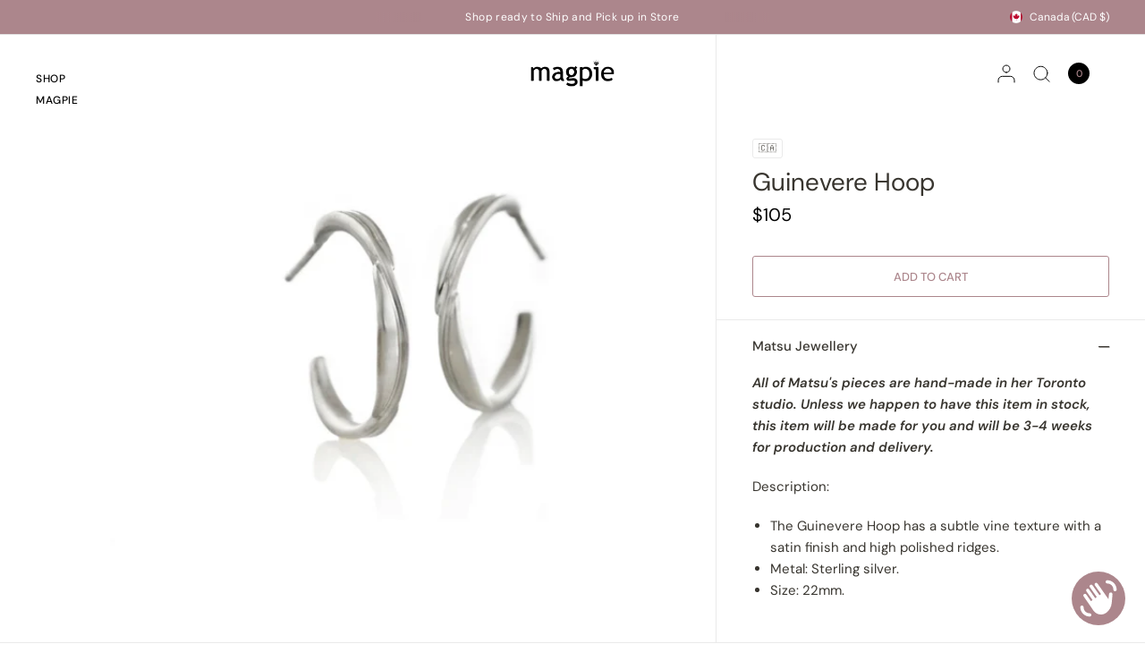

--- FILE ---
content_type: text/html; charset=utf-8
request_url: https://magpiejewellery.com/products/guinevere-hoop
body_size: 66900
content:
<!doctype html><html class="no-js" lang="en" dir="ltr">
<head>
	<meta charset="utf-8">
	<meta http-equiv="X-UA-Compatible" content="IE=edge,chrome=1">
	<meta name="viewport" content="width=device-width, initial-scale=1, maximum-scale=5, viewport-fit=cover">
	<meta name="theme-color" content="#ffffff">
	<link rel="canonical" href="https://magpiejewellery.com/products/guinevere-hoop">
	<link rel="preconnect" href="https://cdn.shopify.com" crossorigin>
	<link rel="preload" as="style" href="//magpiejewellery.com/cdn/shop/t/61/assets/app.css?v=111047371827662237981730331094">
<link rel="preload" as="style" href="//magpiejewellery.com/cdn/shop/t/61/assets/product.css?v=77930968714829522891730331350">


<link href="//magpiejewellery.com/cdn/shop/t/61/assets/animations.min.js?v=125778792411641688251730331094" as="script" rel="preload">
<link href="//magpiejewellery.com/cdn/shop/t/61/assets/vendor.min.js?v=57769212839167613861730331094" as="script" rel="preload">
<link href="//magpiejewellery.com/cdn/shop/t/61/assets/app.js?v=154585499984729450531730331094" as="script" rel="preload">
<link href="//magpiejewellery.com/cdn/shop/t/61/assets/slideshow.js?v=93529422588228783911730331094" as="script" rel="preload">

<script>
window.lazySizesConfig = window.lazySizesConfig || {};
window.lazySizesConfig.expand = 250;
window.lazySizesConfig.loadMode = 1;
window.lazySizesConfig.loadHidden = false;
</script>


	<link rel="icon" type="image/png" href="//magpiejewellery.com/cdn/shop/files/diamond_fav_a5bc1c4b-7f20-4b75-8551-d6af4dafeb72.png?crop=center&height=32&v=1713899224&width=32">

	<title>
	Guinevere Hoop | Magpie Jewellery
	</title>

	
	<meta name="description" content="All of Matsu&#39;s pieces are hand-made in her Toronto studio. Unless we happen to have this item in stock, this item will be made for you and will be 3-4 weeks for production and delivery.">
	
<link rel="preconnect" href="https://fonts.shopifycdn.com" crossorigin>

<meta property="og:site_name" content="Magpie">
<meta property="og:url" content="https://magpiejewellery.com/products/guinevere-hoop">
<meta property="og:title" content="Guinevere Hoop | Magpie Jewellery">
<meta property="og:type" content="product">
<meta property="og:description" content="All of Matsu&#39;s pieces are hand-made in her Toronto studio. Unless we happen to have this item in stock, this item will be made for you and will be 3-4 weeks for production and delivery."><meta property="og:image" content="http://magpiejewellery.com/cdn/shop/products/s695759685597816712_p1021_i1_w640.jpg?v=1595604163">
  <meta property="og:image:secure_url" content="https://magpiejewellery.com/cdn/shop/products/s695759685597816712_p1021_i1_w640.jpg?v=1595604163">
  <meta property="og:image:width" content="640">
  <meta property="og:image:height" content="640"><meta property="og:price:amount" content="105">
  <meta property="og:price:currency" content="CAD"><meta name="twitter:site" content="@MagpieOttawa"><meta name="twitter:card" content="summary_large_image">
<meta name="twitter:title" content="Guinevere Hoop | Magpie Jewellery">
<meta name="twitter:description" content="All of Matsu&#39;s pieces are hand-made in her Toronto studio. Unless we happen to have this item in stock, this item will be made for you and will be 3-4 weeks for production and delivery.">


	<link href="//magpiejewellery.com/cdn/shop/t/61/assets/app.css?v=111047371827662237981730331094" rel="stylesheet" type="text/css" media="all" />

	<style data-shopify>
	@font-face {
  font-family: "DM Sans";
  font-weight: 400;
  font-style: normal;
  font-display: swap;
  src: url("//magpiejewellery.com/cdn/fonts/dm_sans/dmsans_n4.ec80bd4dd7e1a334c969c265873491ae56018d72.woff2") format("woff2"),
       url("//magpiejewellery.com/cdn/fonts/dm_sans/dmsans_n4.87bdd914d8a61247b911147ae68e754d695c58a6.woff") format("woff");
}

@font-face {
  font-family: "DM Sans";
  font-weight: 500;
  font-style: normal;
  font-display: swap;
  src: url("//magpiejewellery.com/cdn/fonts/dm_sans/dmsans_n5.8a0f1984c77eb7186ceb87c4da2173ff65eb012e.woff2") format("woff2"),
       url("//magpiejewellery.com/cdn/fonts/dm_sans/dmsans_n5.9ad2e755a89e15b3d6c53259daad5fc9609888e6.woff") format("woff");
}

@font-face {
  font-family: "DM Sans";
  font-weight: 600;
  font-style: normal;
  font-display: swap;
  src: url("//magpiejewellery.com/cdn/fonts/dm_sans/dmsans_n6.70a2453ea926d613c6a2f89af05180d14b3a7c96.woff2") format("woff2"),
       url("//magpiejewellery.com/cdn/fonts/dm_sans/dmsans_n6.355605667bef215872257574b57fc097044f7e20.woff") format("woff");
}

@font-face {
  font-family: "DM Sans";
  font-weight: 400;
  font-style: italic;
  font-display: swap;
  src: url("//magpiejewellery.com/cdn/fonts/dm_sans/dmsans_i4.b8fe05e69ee95d5a53155c346957d8cbf5081c1a.woff2") format("woff2"),
       url("//magpiejewellery.com/cdn/fonts/dm_sans/dmsans_i4.403fe28ee2ea63e142575c0aa47684d65f8c23a0.woff") format("woff");
}

@font-face {
  font-family: "DM Sans";
  font-weight: 600;
  font-style: italic;
  font-display: swap;
  src: url("//magpiejewellery.com/cdn/fonts/dm_sans/dmsans_i6.b7d5b35c5f29523529e1bf4a3d0de71a44a277b6.woff2") format("woff2"),
       url("//magpiejewellery.com/cdn/fonts/dm_sans/dmsans_i6.9b760cc5bdd17b4de2c70249ba49bd707f27a31b.woff") format("woff");
}


		@font-face {
  font-family: "Playfair Display";
  font-weight: 400;
  font-style: normal;
  font-display: swap;
  src: url("//magpiejewellery.com/cdn/fonts/playfair_display/playfairdisplay_n4.9980f3e16959dc89137cc1369bfc3ae98af1deb9.woff2") format("woff2"),
       url("//magpiejewellery.com/cdn/fonts/playfair_display/playfairdisplay_n4.c562b7c8e5637886a811d2a017f9e023166064ee.woff") format("woff");
}

@font-face {
  font-family: "Playfair Display";
  font-weight: 400;
  font-style: normal;
  font-display: swap;
  src: url("//magpiejewellery.com/cdn/fonts/playfair_display/playfairdisplay_n4.9980f3e16959dc89137cc1369bfc3ae98af1deb9.woff2") format("woff2"),
       url("//magpiejewellery.com/cdn/fonts/playfair_display/playfairdisplay_n4.c562b7c8e5637886a811d2a017f9e023166064ee.woff") format("woff");
}

h1,h2,h3,h4,h5,h6,
	.h1,.h2,.h3,.h4,.h5,.h6,
	.logolink.text-logo,
	.heading-font,
	.h1-xlarge,
	.h1-large,
	blockquote,
	.blog-post .featured-image > a:after,
	.customer-addresses .my-address .address-index {
		font-style: normal;
		font-weight: 400;
		font-family: "Playfair Display", serif;
	}
	body,
	.body-font,
	.thb-product-detail .product-title {
		font-style: normal;
		font-weight: 400;
		font-family: "DM Sans", sans-serif;
	}
	:root {
		--font-body-scale: 1.0;
		--font-body-line-height-scale: 1.0;
		--font-body-letter-spacing: 0.0em;
		--font-body-medium-weight: 500;
    --font-body-bold-weight: 600;
		--font-announcement-scale: 1.0;
		--font-heading-scale: 1.0;
		--font-heading-weight: 400;
		--font-heading-line-height-scale: 1.0;
		--font-heading-letter-spacing: 0.0em;
		--font-navigation-scale: 1.0;
		--font-product-title-scale: 1.0;
		--font-product-title-line-height-scale: 1.0;
		--button-letter-spacing: 0.0em;
		--cursor-close-svg-url: url(//magpiejewellery.com/cdn/shop/t/61/assets/cursor-close.svg?v=33661380850439500431730331094);
		--cursor-zoom-svg-url: url(//magpiejewellery.com/cdn/shop/t/61/assets/cursor-zoom.svg?v=26373103823712561291730331094);

		--button-border-radius: 3px;
		--input-border-radius: 3px;

		--bg-body: #ffffff;
		--bg-body-rgb: 255,255,255;
		--bg-body-darken: #f7f7f7;
		--payment-terms-background-color: #ffffff;

		--color-body: #38352f;
		--color-body-rgb: 56,53,47;
		--color-heading: #38352f;
		--color-heading-rgb: 56,53,47;

		--color-accent: #232323;
		--color-accent-rgb: 35,35,35;
		--color-border: #eaeaea;
		--color-border-rgb: 234,234,234;
		--color-form-border: #d9d9d9;
		--color-overlay-rgb: 96,96,96;--color-announcement-bar-text: #ffffff;--color-announcement-bar-bg: #ac868c;--color-announcement-bar-border: #e2e2e2;--color-header-bg: #ac868c;
			--color-header-bg-rgb: 172,134,140;--color-header-text: #000000;
			--color-header-text-rgb: 0,0,0;--color-header-links: #000000;--color-header-links-hover: #ac868c;--color-header-icons: #000000;--color-header-border: #E2E2E2;--solid-button-background: #61464b;--solid-button-label: #ffffff;--outline-button-label: #ac868c;--color-price: #000000;--color-star: #ac868c;--color-inventory-instock: rgba(0,0,0,0);--color-inventory-lowstock: rgba(0,0,0,0);--section-spacing-mobile: 0px;
		--section-spacing-desktop: 0px;--button-border-radius: 3px;--color-badge-text: #000000;--color-badge-sold-out: rgba(0,0,0,0);--color-badge-sale: rgba(0,0,0,0);--color-badge-preorder: rgba(0,0,0,0);--badge-corner-radius: 3px;--color-footer-text: #ffffff;
			--color-footer-text-rgb: 255,255,255;--color-footer-heading: #ffffff;--color-footer-link: #ffffff;--color-footer-link-hover: #ffffff;--color-footer-border: #ffffff;
			--color-footer-border-rgb: 255,255,255;--color-footer-bg: #ac868c;}
</style>


	<script>
		window.theme = window.theme || {};
		theme = {
			settings: {
				money_with_currency_format:"${{amount_no_decimals}}",
				cart_drawer:true,
				product_id: 4664829542454,
				animation_easing: 'power1.out'
			},
			routes: {
				root_url: '/',
				cart_url: '/cart',
				cart_add_url: '/cart/add',
				search_url: '/search',
				cart_change_url: '/cart/change',
				cart_update_url: '/cart/update',
				predictive_search_url: '/search/suggest',
			},
			variantStrings: {
        addToCart: `Add to cart`,
        soldOut: `Sold out`,
        unavailable: `Unavailable`,
        preOrder: `Contact for Quote`,
      },
			strings: {
				requiresTerms: `You must agree with the terms and conditions of sales to check out`,
				shippingEstimatorNoResults: `Sorry, we do not ship to your address.`,
				shippingEstimatorOneResult: `There is one shipping rate for your address:`,
				shippingEstimatorMultipleResults: `There are several shipping rates for your address:`,
				shippingEstimatorError: `One or more error occurred while retrieving shipping rates:`
			}
		};
	</script>
	<script>window.performance && window.performance.mark && window.performance.mark('shopify.content_for_header.start');</script><meta name="google-site-verification" content="s1Xu02-x7y5AvvGqOtVJjc6nW6x5JuaoKWiFd6DAJYU">
<meta id="shopify-digital-wallet" name="shopify-digital-wallet" content="/1607120/digital_wallets/dialog">
<meta name="shopify-checkout-api-token" content="56e5955d7c543f10eaa64071b8aef4f4">
<meta id="in-context-paypal-metadata" data-shop-id="1607120" data-venmo-supported="false" data-environment="production" data-locale="en_US" data-paypal-v4="true" data-currency="CAD">
<link rel="alternate" type="application/json+oembed" href="https://magpiejewellery.com/products/guinevere-hoop.oembed">
<script async="async" src="/checkouts/internal/preloads.js?locale=en-CA"></script>
<link rel="preconnect" href="https://shop.app" crossorigin="anonymous">
<script async="async" src="https://shop.app/checkouts/internal/preloads.js?locale=en-CA&shop_id=1607120" crossorigin="anonymous"></script>
<script id="apple-pay-shop-capabilities" type="application/json">{"shopId":1607120,"countryCode":"CA","currencyCode":"CAD","merchantCapabilities":["supports3DS"],"merchantId":"gid:\/\/shopify\/Shop\/1607120","merchantName":"Magpie","requiredBillingContactFields":["postalAddress","email","phone"],"requiredShippingContactFields":["postalAddress","email","phone"],"shippingType":"shipping","supportedNetworks":["visa","masterCard","amex","discover","interac","jcb"],"total":{"type":"pending","label":"Magpie","amount":"1.00"},"shopifyPaymentsEnabled":true,"supportsSubscriptions":true}</script>
<script id="shopify-features" type="application/json">{"accessToken":"56e5955d7c543f10eaa64071b8aef4f4","betas":["rich-media-storefront-analytics"],"domain":"magpiejewellery.com","predictiveSearch":true,"shopId":1607120,"locale":"en"}</script>
<script>var Shopify = Shopify || {};
Shopify.shop = "magpie-10.myshopify.com";
Shopify.locale = "en";
Shopify.currency = {"active":"CAD","rate":"1.0"};
Shopify.country = "CA";
Shopify.theme = {"name":"Copy of Copy of Distinctive - TEST for publish","id":167167164724,"schema_name":"Distinctive","schema_version":"1.4.3","theme_store_id":2431,"role":"main"};
Shopify.theme.handle = "null";
Shopify.theme.style = {"id":null,"handle":null};
Shopify.cdnHost = "magpiejewellery.com/cdn";
Shopify.routes = Shopify.routes || {};
Shopify.routes.root = "/";</script>
<script type="module">!function(o){(o.Shopify=o.Shopify||{}).modules=!0}(window);</script>
<script>!function(o){function n(){var o=[];function n(){o.push(Array.prototype.slice.apply(arguments))}return n.q=o,n}var t=o.Shopify=o.Shopify||{};t.loadFeatures=n(),t.autoloadFeatures=n()}(window);</script>
<script>
  window.ShopifyPay = window.ShopifyPay || {};
  window.ShopifyPay.apiHost = "shop.app\/pay";
  window.ShopifyPay.redirectState = null;
</script>
<script id="shop-js-analytics" type="application/json">{"pageType":"product"}</script>
<script defer="defer" async type="module" src="//magpiejewellery.com/cdn/shopifycloud/shop-js/modules/v2/client.init-shop-cart-sync_BT-GjEfc.en.esm.js"></script>
<script defer="defer" async type="module" src="//magpiejewellery.com/cdn/shopifycloud/shop-js/modules/v2/chunk.common_D58fp_Oc.esm.js"></script>
<script defer="defer" async type="module" src="//magpiejewellery.com/cdn/shopifycloud/shop-js/modules/v2/chunk.modal_xMitdFEc.esm.js"></script>
<script type="module">
  await import("//magpiejewellery.com/cdn/shopifycloud/shop-js/modules/v2/client.init-shop-cart-sync_BT-GjEfc.en.esm.js");
await import("//magpiejewellery.com/cdn/shopifycloud/shop-js/modules/v2/chunk.common_D58fp_Oc.esm.js");
await import("//magpiejewellery.com/cdn/shopifycloud/shop-js/modules/v2/chunk.modal_xMitdFEc.esm.js");

  window.Shopify.SignInWithShop?.initShopCartSync?.({"fedCMEnabled":true,"windoidEnabled":true});

</script>
<script defer="defer" async type="module" src="//magpiejewellery.com/cdn/shopifycloud/shop-js/modules/v2/client.payment-terms_Ci9AEqFq.en.esm.js"></script>
<script defer="defer" async type="module" src="//magpiejewellery.com/cdn/shopifycloud/shop-js/modules/v2/chunk.common_D58fp_Oc.esm.js"></script>
<script defer="defer" async type="module" src="//magpiejewellery.com/cdn/shopifycloud/shop-js/modules/v2/chunk.modal_xMitdFEc.esm.js"></script>
<script type="module">
  await import("//magpiejewellery.com/cdn/shopifycloud/shop-js/modules/v2/client.payment-terms_Ci9AEqFq.en.esm.js");
await import("//magpiejewellery.com/cdn/shopifycloud/shop-js/modules/v2/chunk.common_D58fp_Oc.esm.js");
await import("//magpiejewellery.com/cdn/shopifycloud/shop-js/modules/v2/chunk.modal_xMitdFEc.esm.js");

  
</script>
<script>
  window.Shopify = window.Shopify || {};
  if (!window.Shopify.featureAssets) window.Shopify.featureAssets = {};
  window.Shopify.featureAssets['shop-js'] = {"shop-cart-sync":["modules/v2/client.shop-cart-sync_DZOKe7Ll.en.esm.js","modules/v2/chunk.common_D58fp_Oc.esm.js","modules/v2/chunk.modal_xMitdFEc.esm.js"],"init-fed-cm":["modules/v2/client.init-fed-cm_B6oLuCjv.en.esm.js","modules/v2/chunk.common_D58fp_Oc.esm.js","modules/v2/chunk.modal_xMitdFEc.esm.js"],"shop-cash-offers":["modules/v2/client.shop-cash-offers_D2sdYoxE.en.esm.js","modules/v2/chunk.common_D58fp_Oc.esm.js","modules/v2/chunk.modal_xMitdFEc.esm.js"],"shop-login-button":["modules/v2/client.shop-login-button_QeVjl5Y3.en.esm.js","modules/v2/chunk.common_D58fp_Oc.esm.js","modules/v2/chunk.modal_xMitdFEc.esm.js"],"pay-button":["modules/v2/client.pay-button_DXTOsIq6.en.esm.js","modules/v2/chunk.common_D58fp_Oc.esm.js","modules/v2/chunk.modal_xMitdFEc.esm.js"],"shop-button":["modules/v2/client.shop-button_DQZHx9pm.en.esm.js","modules/v2/chunk.common_D58fp_Oc.esm.js","modules/v2/chunk.modal_xMitdFEc.esm.js"],"avatar":["modules/v2/client.avatar_BTnouDA3.en.esm.js"],"init-windoid":["modules/v2/client.init-windoid_CR1B-cfM.en.esm.js","modules/v2/chunk.common_D58fp_Oc.esm.js","modules/v2/chunk.modal_xMitdFEc.esm.js"],"init-shop-for-new-customer-accounts":["modules/v2/client.init-shop-for-new-customer-accounts_C_vY_xzh.en.esm.js","modules/v2/client.shop-login-button_QeVjl5Y3.en.esm.js","modules/v2/chunk.common_D58fp_Oc.esm.js","modules/v2/chunk.modal_xMitdFEc.esm.js"],"init-shop-email-lookup-coordinator":["modules/v2/client.init-shop-email-lookup-coordinator_BI7n9ZSv.en.esm.js","modules/v2/chunk.common_D58fp_Oc.esm.js","modules/v2/chunk.modal_xMitdFEc.esm.js"],"init-shop-cart-sync":["modules/v2/client.init-shop-cart-sync_BT-GjEfc.en.esm.js","modules/v2/chunk.common_D58fp_Oc.esm.js","modules/v2/chunk.modal_xMitdFEc.esm.js"],"shop-toast-manager":["modules/v2/client.shop-toast-manager_DiYdP3xc.en.esm.js","modules/v2/chunk.common_D58fp_Oc.esm.js","modules/v2/chunk.modal_xMitdFEc.esm.js"],"init-customer-accounts":["modules/v2/client.init-customer-accounts_D9ZNqS-Q.en.esm.js","modules/v2/client.shop-login-button_QeVjl5Y3.en.esm.js","modules/v2/chunk.common_D58fp_Oc.esm.js","modules/v2/chunk.modal_xMitdFEc.esm.js"],"init-customer-accounts-sign-up":["modules/v2/client.init-customer-accounts-sign-up_iGw4briv.en.esm.js","modules/v2/client.shop-login-button_QeVjl5Y3.en.esm.js","modules/v2/chunk.common_D58fp_Oc.esm.js","modules/v2/chunk.modal_xMitdFEc.esm.js"],"shop-follow-button":["modules/v2/client.shop-follow-button_CqMgW2wH.en.esm.js","modules/v2/chunk.common_D58fp_Oc.esm.js","modules/v2/chunk.modal_xMitdFEc.esm.js"],"checkout-modal":["modules/v2/client.checkout-modal_xHeaAweL.en.esm.js","modules/v2/chunk.common_D58fp_Oc.esm.js","modules/v2/chunk.modal_xMitdFEc.esm.js"],"shop-login":["modules/v2/client.shop-login_D91U-Q7h.en.esm.js","modules/v2/chunk.common_D58fp_Oc.esm.js","modules/v2/chunk.modal_xMitdFEc.esm.js"],"lead-capture":["modules/v2/client.lead-capture_BJmE1dJe.en.esm.js","modules/v2/chunk.common_D58fp_Oc.esm.js","modules/v2/chunk.modal_xMitdFEc.esm.js"],"payment-terms":["modules/v2/client.payment-terms_Ci9AEqFq.en.esm.js","modules/v2/chunk.common_D58fp_Oc.esm.js","modules/v2/chunk.modal_xMitdFEc.esm.js"]};
</script>
<script>(function() {
  var isLoaded = false;
  function asyncLoad() {
    if (isLoaded) return;
    isLoaded = true;
    var urls = ["https:\/\/cdn.shopify.com\/s\/files\/1\/0160\/7120\/t\/27\/assets\/tipo.booking.init.js?shop=magpie-10.myshopify.com","https:\/\/chimpstatic.com\/mcjs-connected\/js\/users\/6c5028973f7e1c1ed344f6f5e\/8599b906d0372292dd0d5913c.js?shop=magpie-10.myshopify.com"];
    for (var i = 0; i < urls.length; i++) {
      var s = document.createElement('script');
      s.type = 'text/javascript';
      s.async = true;
      s.src = urls[i];
      var x = document.getElementsByTagName('script')[0];
      x.parentNode.insertBefore(s, x);
    }
  };
  if(window.attachEvent) {
    window.attachEvent('onload', asyncLoad);
  } else {
    window.addEventListener('load', asyncLoad, false);
  }
})();</script>
<script id="__st">var __st={"a":1607120,"offset":-18000,"reqid":"107c1523-1570-4526-b238-8c35823bede8-1769141824","pageurl":"magpiejewellery.com\/products\/guinevere-hoop","u":"de0034780af8","p":"product","rtyp":"product","rid":4664829542454};</script>
<script>window.ShopifyPaypalV4VisibilityTracking = true;</script>
<script id="captcha-bootstrap">!function(){'use strict';const t='contact',e='account',n='new_comment',o=[[t,t],['blogs',n],['comments',n],[t,'customer']],c=[[e,'customer_login'],[e,'guest_login'],[e,'recover_customer_password'],[e,'create_customer']],r=t=>t.map((([t,e])=>`form[action*='/${t}']:not([data-nocaptcha='true']) input[name='form_type'][value='${e}']`)).join(','),a=t=>()=>t?[...document.querySelectorAll(t)].map((t=>t.form)):[];function s(){const t=[...o],e=r(t);return a(e)}const i='password',u='form_key',d=['recaptcha-v3-token','g-recaptcha-response','h-captcha-response',i],f=()=>{try{return window.sessionStorage}catch{return}},m='__shopify_v',_=t=>t.elements[u];function p(t,e,n=!1){try{const o=window.sessionStorage,c=JSON.parse(o.getItem(e)),{data:r}=function(t){const{data:e,action:n}=t;return t[m]||n?{data:e,action:n}:{data:t,action:n}}(c);for(const[e,n]of Object.entries(r))t.elements[e]&&(t.elements[e].value=n);n&&o.removeItem(e)}catch(o){console.error('form repopulation failed',{error:o})}}const l='form_type',E='cptcha';function T(t){t.dataset[E]=!0}const w=window,h=w.document,L='Shopify',v='ce_forms',y='captcha';let A=!1;((t,e)=>{const n=(g='f06e6c50-85a8-45c8-87d0-21a2b65856fe',I='https://cdn.shopify.com/shopifycloud/storefront-forms-hcaptcha/ce_storefront_forms_captcha_hcaptcha.v1.5.2.iife.js',D={infoText:'Protected by hCaptcha',privacyText:'Privacy',termsText:'Terms'},(t,e,n)=>{const o=w[L][v],c=o.bindForm;if(c)return c(t,g,e,D).then(n);var r;o.q.push([[t,g,e,D],n]),r=I,A||(h.body.append(Object.assign(h.createElement('script'),{id:'captcha-provider',async:!0,src:r})),A=!0)});var g,I,D;w[L]=w[L]||{},w[L][v]=w[L][v]||{},w[L][v].q=[],w[L][y]=w[L][y]||{},w[L][y].protect=function(t,e){n(t,void 0,e),T(t)},Object.freeze(w[L][y]),function(t,e,n,w,h,L){const[v,y,A,g]=function(t,e,n){const i=e?o:[],u=t?c:[],d=[...i,...u],f=r(d),m=r(i),_=r(d.filter((([t,e])=>n.includes(e))));return[a(f),a(m),a(_),s()]}(w,h,L),I=t=>{const e=t.target;return e instanceof HTMLFormElement?e:e&&e.form},D=t=>v().includes(t);t.addEventListener('submit',(t=>{const e=I(t);if(!e)return;const n=D(e)&&!e.dataset.hcaptchaBound&&!e.dataset.recaptchaBound,o=_(e),c=g().includes(e)&&(!o||!o.value);(n||c)&&t.preventDefault(),c&&!n&&(function(t){try{if(!f())return;!function(t){const e=f();if(!e)return;const n=_(t);if(!n)return;const o=n.value;o&&e.removeItem(o)}(t);const e=Array.from(Array(32),(()=>Math.random().toString(36)[2])).join('');!function(t,e){_(t)||t.append(Object.assign(document.createElement('input'),{type:'hidden',name:u})),t.elements[u].value=e}(t,e),function(t,e){const n=f();if(!n)return;const o=[...t.querySelectorAll(`input[type='${i}']`)].map((({name:t})=>t)),c=[...d,...o],r={};for(const[a,s]of new FormData(t).entries())c.includes(a)||(r[a]=s);n.setItem(e,JSON.stringify({[m]:1,action:t.action,data:r}))}(t,e)}catch(e){console.error('failed to persist form',e)}}(e),e.submit())}));const S=(t,e)=>{t&&!t.dataset[E]&&(n(t,e.some((e=>e===t))),T(t))};for(const o of['focusin','change'])t.addEventListener(o,(t=>{const e=I(t);D(e)&&S(e,y())}));const B=e.get('form_key'),M=e.get(l),P=B&&M;t.addEventListener('DOMContentLoaded',(()=>{const t=y();if(P)for(const e of t)e.elements[l].value===M&&p(e,B);[...new Set([...A(),...v().filter((t=>'true'===t.dataset.shopifyCaptcha))])].forEach((e=>S(e,t)))}))}(h,new URLSearchParams(w.location.search),n,t,e,['guest_login'])})(!0,!0)}();</script>
<script integrity="sha256-4kQ18oKyAcykRKYeNunJcIwy7WH5gtpwJnB7kiuLZ1E=" data-source-attribution="shopify.loadfeatures" defer="defer" src="//magpiejewellery.com/cdn/shopifycloud/storefront/assets/storefront/load_feature-a0a9edcb.js" crossorigin="anonymous"></script>
<script crossorigin="anonymous" defer="defer" src="//magpiejewellery.com/cdn/shopifycloud/storefront/assets/shopify_pay/storefront-65b4c6d7.js?v=20250812"></script>
<script data-source-attribution="shopify.dynamic_checkout.dynamic.init">var Shopify=Shopify||{};Shopify.PaymentButton=Shopify.PaymentButton||{isStorefrontPortableWallets:!0,init:function(){window.Shopify.PaymentButton.init=function(){};var t=document.createElement("script");t.src="https://magpiejewellery.com/cdn/shopifycloud/portable-wallets/latest/portable-wallets.en.js",t.type="module",document.head.appendChild(t)}};
</script>
<script data-source-attribution="shopify.dynamic_checkout.buyer_consent">
  function portableWalletsHideBuyerConsent(e){var t=document.getElementById("shopify-buyer-consent"),n=document.getElementById("shopify-subscription-policy-button");t&&n&&(t.classList.add("hidden"),t.setAttribute("aria-hidden","true"),n.removeEventListener("click",e))}function portableWalletsShowBuyerConsent(e){var t=document.getElementById("shopify-buyer-consent"),n=document.getElementById("shopify-subscription-policy-button");t&&n&&(t.classList.remove("hidden"),t.removeAttribute("aria-hidden"),n.addEventListener("click",e))}window.Shopify?.PaymentButton&&(window.Shopify.PaymentButton.hideBuyerConsent=portableWalletsHideBuyerConsent,window.Shopify.PaymentButton.showBuyerConsent=portableWalletsShowBuyerConsent);
</script>
<script data-source-attribution="shopify.dynamic_checkout.cart.bootstrap">document.addEventListener("DOMContentLoaded",(function(){function t(){return document.querySelector("shopify-accelerated-checkout-cart, shopify-accelerated-checkout")}if(t())Shopify.PaymentButton.init();else{new MutationObserver((function(e,n){t()&&(Shopify.PaymentButton.init(),n.disconnect())})).observe(document.body,{childList:!0,subtree:!0})}}));
</script>
<script id='scb4127' type='text/javascript' async='' src='https://magpiejewellery.com/cdn/shopifycloud/privacy-banner/storefront-banner.js'></script><link id="shopify-accelerated-checkout-styles" rel="stylesheet" media="screen" href="https://magpiejewellery.com/cdn/shopifycloud/portable-wallets/latest/accelerated-checkout-backwards-compat.css" crossorigin="anonymous">
<style id="shopify-accelerated-checkout-cart">
        #shopify-buyer-consent {
  margin-top: 1em;
  display: inline-block;
  width: 100%;
}

#shopify-buyer-consent.hidden {
  display: none;
}

#shopify-subscription-policy-button {
  background: none;
  border: none;
  padding: 0;
  text-decoration: underline;
  font-size: inherit;
  cursor: pointer;
}

#shopify-subscription-policy-button::before {
  box-shadow: none;
}

      </style>

<script>window.performance && window.performance.mark && window.performance.mark('shopify.content_for_header.end');</script> <!-- Header hook for plugins -->

	<script>document.documentElement.className = document.documentElement.className.replace('no-js', 'js');</script>
<script src="https://cdn.shopify.com/extensions/60de0b98-b80e-45e9-8a6a-3109ed7982d8/forms-2296/assets/shopify-forms-loader.js" type="text/javascript" defer="defer"></script>
<script src="https://cdn.shopify.com/extensions/e8878072-2f6b-4e89-8082-94b04320908d/inbox-1254/assets/inbox-chat-loader.js" type="text/javascript" defer="defer"></script>
<script src="https://cdn.shopify.com/extensions/019be676-e136-7213-ae0a-39af9206dd2a/wishlist-shopify-app-637/assets/addtowishlistbutton.js" type="text/javascript" defer="defer"></script>
<link href="https://cdn.shopify.com/extensions/019be676-e136-7213-ae0a-39af9206dd2a/wishlist-shopify-app-637/assets/addtowishlistbutton.css" rel="stylesheet" type="text/css" media="all">
<script src="https://cdn.shopify.com/extensions/019bc667-2093-7c4d-822b-2d871d90e9e3/tipo-appointment-booking-156/assets/tipo.booking.index.min.js" type="text/javascript" defer="defer"></script>
<link href="https://monorail-edge.shopifysvc.com" rel="dns-prefetch">
<script>(function(){if ("sendBeacon" in navigator && "performance" in window) {try {var session_token_from_headers = performance.getEntriesByType('navigation')[0].serverTiming.find(x => x.name == '_s').description;} catch {var session_token_from_headers = undefined;}var session_cookie_matches = document.cookie.match(/_shopify_s=([^;]*)/);var session_token_from_cookie = session_cookie_matches && session_cookie_matches.length === 2 ? session_cookie_matches[1] : "";var session_token = session_token_from_headers || session_token_from_cookie || "";function handle_abandonment_event(e) {var entries = performance.getEntries().filter(function(entry) {return /monorail-edge.shopifysvc.com/.test(entry.name);});if (!window.abandonment_tracked && entries.length === 0) {window.abandonment_tracked = true;var currentMs = Date.now();var navigation_start = performance.timing.navigationStart;var payload = {shop_id: 1607120,url: window.location.href,navigation_start,duration: currentMs - navigation_start,session_token,page_type: "product"};window.navigator.sendBeacon("https://monorail-edge.shopifysvc.com/v1/produce", JSON.stringify({schema_id: "online_store_buyer_site_abandonment/1.1",payload: payload,metadata: {event_created_at_ms: currentMs,event_sent_at_ms: currentMs}}));}}window.addEventListener('pagehide', handle_abandonment_event);}}());</script>
<script id="web-pixels-manager-setup">(function e(e,d,r,n,o){if(void 0===o&&(o={}),!Boolean(null===(a=null===(i=window.Shopify)||void 0===i?void 0:i.analytics)||void 0===a?void 0:a.replayQueue)){var i,a;window.Shopify=window.Shopify||{};var t=window.Shopify;t.analytics=t.analytics||{};var s=t.analytics;s.replayQueue=[],s.publish=function(e,d,r){return s.replayQueue.push([e,d,r]),!0};try{self.performance.mark("wpm:start")}catch(e){}var l=function(){var e={modern:/Edge?\/(1{2}[4-9]|1[2-9]\d|[2-9]\d{2}|\d{4,})\.\d+(\.\d+|)|Firefox\/(1{2}[4-9]|1[2-9]\d|[2-9]\d{2}|\d{4,})\.\d+(\.\d+|)|Chrom(ium|e)\/(9{2}|\d{3,})\.\d+(\.\d+|)|(Maci|X1{2}).+ Version\/(15\.\d+|(1[6-9]|[2-9]\d|\d{3,})\.\d+)([,.]\d+|)( \(\w+\)|)( Mobile\/\w+|) Safari\/|Chrome.+OPR\/(9{2}|\d{3,})\.\d+\.\d+|(CPU[ +]OS|iPhone[ +]OS|CPU[ +]iPhone|CPU IPhone OS|CPU iPad OS)[ +]+(15[._]\d+|(1[6-9]|[2-9]\d|\d{3,})[._]\d+)([._]\d+|)|Android:?[ /-](13[3-9]|1[4-9]\d|[2-9]\d{2}|\d{4,})(\.\d+|)(\.\d+|)|Android.+Firefox\/(13[5-9]|1[4-9]\d|[2-9]\d{2}|\d{4,})\.\d+(\.\d+|)|Android.+Chrom(ium|e)\/(13[3-9]|1[4-9]\d|[2-9]\d{2}|\d{4,})\.\d+(\.\d+|)|SamsungBrowser\/([2-9]\d|\d{3,})\.\d+/,legacy:/Edge?\/(1[6-9]|[2-9]\d|\d{3,})\.\d+(\.\d+|)|Firefox\/(5[4-9]|[6-9]\d|\d{3,})\.\d+(\.\d+|)|Chrom(ium|e)\/(5[1-9]|[6-9]\d|\d{3,})\.\d+(\.\d+|)([\d.]+$|.*Safari\/(?![\d.]+ Edge\/[\d.]+$))|(Maci|X1{2}).+ Version\/(10\.\d+|(1[1-9]|[2-9]\d|\d{3,})\.\d+)([,.]\d+|)( \(\w+\)|)( Mobile\/\w+|) Safari\/|Chrome.+OPR\/(3[89]|[4-9]\d|\d{3,})\.\d+\.\d+|(CPU[ +]OS|iPhone[ +]OS|CPU[ +]iPhone|CPU IPhone OS|CPU iPad OS)[ +]+(10[._]\d+|(1[1-9]|[2-9]\d|\d{3,})[._]\d+)([._]\d+|)|Android:?[ /-](13[3-9]|1[4-9]\d|[2-9]\d{2}|\d{4,})(\.\d+|)(\.\d+|)|Mobile Safari.+OPR\/([89]\d|\d{3,})\.\d+\.\d+|Android.+Firefox\/(13[5-9]|1[4-9]\d|[2-9]\d{2}|\d{4,})\.\d+(\.\d+|)|Android.+Chrom(ium|e)\/(13[3-9]|1[4-9]\d|[2-9]\d{2}|\d{4,})\.\d+(\.\d+|)|Android.+(UC? ?Browser|UCWEB|U3)[ /]?(15\.([5-9]|\d{2,})|(1[6-9]|[2-9]\d|\d{3,})\.\d+)\.\d+|SamsungBrowser\/(5\.\d+|([6-9]|\d{2,})\.\d+)|Android.+MQ{2}Browser\/(14(\.(9|\d{2,})|)|(1[5-9]|[2-9]\d|\d{3,})(\.\d+|))(\.\d+|)|K[Aa][Ii]OS\/(3\.\d+|([4-9]|\d{2,})\.\d+)(\.\d+|)/},d=e.modern,r=e.legacy,n=navigator.userAgent;return n.match(d)?"modern":n.match(r)?"legacy":"unknown"}(),u="modern"===l?"modern":"legacy",c=(null!=n?n:{modern:"",legacy:""})[u],f=function(e){return[e.baseUrl,"/wpm","/b",e.hashVersion,"modern"===e.buildTarget?"m":"l",".js"].join("")}({baseUrl:d,hashVersion:r,buildTarget:u}),m=function(e){var d=e.version,r=e.bundleTarget,n=e.surface,o=e.pageUrl,i=e.monorailEndpoint;return{emit:function(e){var a=e.status,t=e.errorMsg,s=(new Date).getTime(),l=JSON.stringify({metadata:{event_sent_at_ms:s},events:[{schema_id:"web_pixels_manager_load/3.1",payload:{version:d,bundle_target:r,page_url:o,status:a,surface:n,error_msg:t},metadata:{event_created_at_ms:s}}]});if(!i)return console&&console.warn&&console.warn("[Web Pixels Manager] No Monorail endpoint provided, skipping logging."),!1;try{return self.navigator.sendBeacon.bind(self.navigator)(i,l)}catch(e){}var u=new XMLHttpRequest;try{return u.open("POST",i,!0),u.setRequestHeader("Content-Type","text/plain"),u.send(l),!0}catch(e){return console&&console.warn&&console.warn("[Web Pixels Manager] Got an unhandled error while logging to Monorail."),!1}}}}({version:r,bundleTarget:l,surface:e.surface,pageUrl:self.location.href,monorailEndpoint:e.monorailEndpoint});try{o.browserTarget=l,function(e){var d=e.src,r=e.async,n=void 0===r||r,o=e.onload,i=e.onerror,a=e.sri,t=e.scriptDataAttributes,s=void 0===t?{}:t,l=document.createElement("script"),u=document.querySelector("head"),c=document.querySelector("body");if(l.async=n,l.src=d,a&&(l.integrity=a,l.crossOrigin="anonymous"),s)for(var f in s)if(Object.prototype.hasOwnProperty.call(s,f))try{l.dataset[f]=s[f]}catch(e){}if(o&&l.addEventListener("load",o),i&&l.addEventListener("error",i),u)u.appendChild(l);else{if(!c)throw new Error("Did not find a head or body element to append the script");c.appendChild(l)}}({src:f,async:!0,onload:function(){if(!function(){var e,d;return Boolean(null===(d=null===(e=window.Shopify)||void 0===e?void 0:e.analytics)||void 0===d?void 0:d.initialized)}()){var d=window.webPixelsManager.init(e)||void 0;if(d){var r=window.Shopify.analytics;r.replayQueue.forEach((function(e){var r=e[0],n=e[1],o=e[2];d.publishCustomEvent(r,n,o)})),r.replayQueue=[],r.publish=d.publishCustomEvent,r.visitor=d.visitor,r.initialized=!0}}},onerror:function(){return m.emit({status:"failed",errorMsg:"".concat(f," has failed to load")})},sri:function(e){var d=/^sha384-[A-Za-z0-9+/=]+$/;return"string"==typeof e&&d.test(e)}(c)?c:"",scriptDataAttributes:o}),m.emit({status:"loading"})}catch(e){m.emit({status:"failed",errorMsg:(null==e?void 0:e.message)||"Unknown error"})}}})({shopId: 1607120,storefrontBaseUrl: "https://magpiejewellery.com",extensionsBaseUrl: "https://extensions.shopifycdn.com/cdn/shopifycloud/web-pixels-manager",monorailEndpoint: "https://monorail-edge.shopifysvc.com/unstable/produce_batch",surface: "storefront-renderer",enabledBetaFlags: ["2dca8a86"],webPixelsConfigList: [{"id":"782041396","configuration":"{\"swymApiEndpoint\":\"https:\/\/swymstore-v3free-01.swymrelay.com\",\"swymTier\":\"v3free-01\"}","eventPayloadVersion":"v1","runtimeContext":"STRICT","scriptVersion":"5b6f6917e306bc7f24523662663331c0","type":"APP","apiClientId":1350849,"privacyPurposes":["ANALYTICS","MARKETING","PREFERENCES"],"dataSharingAdjustments":{"protectedCustomerApprovalScopes":["read_customer_email","read_customer_name","read_customer_personal_data","read_customer_phone"]}},{"id":"686129460","configuration":"{\"config\":\"{\\\"google_tag_ids\\\":[\\\"G-ZZJ6P4VBJ8\\\",\\\"AW-669447182\\\",\\\"GT-WRDRND8\\\",\\\"G-JHGEVMQHMC\\\",\\\"GT-K52X25B\\\"],\\\"target_country\\\":\\\"CA\\\",\\\"gtag_events\\\":[{\\\"type\\\":\\\"search\\\",\\\"action_label\\\":[\\\"G-ZZJ6P4VBJ8\\\",\\\"AW-669447182\\\/LH6UCIDTt6EYEI7om78C\\\",\\\"MC-403F5YR54Q\\\",\\\"G-JHGEVMQHMC\\\"]},{\\\"type\\\":\\\"begin_checkout\\\",\\\"action_label\\\":[\\\"G-ZZJ6P4VBJ8\\\",\\\"AW-669447182\\\/KgqgCIbTt6EYEI7om78C\\\",\\\"MC-403F5YR54Q\\\",\\\"G-JHGEVMQHMC\\\"]},{\\\"type\\\":\\\"view_item\\\",\\\"action_label\\\":[\\\"G-ZZJ6P4VBJ8\\\",\\\"AW-669447182\\\/c2axCP3St6EYEI7om78C\\\",\\\"MC-403F5YR54Q\\\",\\\"G-JHGEVMQHMC\\\"]},{\\\"type\\\":\\\"purchase\\\",\\\"action_label\\\":[\\\"G-ZZJ6P4VBJ8\\\",\\\"AW-669447182\\\/EGogCPfSt6EYEI7om78C\\\",\\\"MC-403F5YR54Q\\\",\\\"G-JHGEVMQHMC\\\"]},{\\\"type\\\":\\\"page_view\\\",\\\"action_label\\\":[\\\"G-ZZJ6P4VBJ8\\\",\\\"AW-669447182\\\/JmD5CPrSt6EYEI7om78C\\\",\\\"MC-403F5YR54Q\\\",\\\"G-JHGEVMQHMC\\\"]},{\\\"type\\\":\\\"add_payment_info\\\",\\\"action_label\\\":[\\\"G-ZZJ6P4VBJ8\\\",\\\"AW-669447182\\\/UK6xCInTt6EYEI7om78C\\\",\\\"MC-403F5YR54Q\\\",\\\"G-JHGEVMQHMC\\\"]},{\\\"type\\\":\\\"add_to_cart\\\",\\\"action_label\\\":[\\\"G-ZZJ6P4VBJ8\\\",\\\"AW-669447182\\\/99-fCIPTt6EYEI7om78C\\\",\\\"MC-403F5YR54Q\\\",\\\"G-JHGEVMQHMC\\\"]}],\\\"enable_monitoring_mode\\\":false}\"}","eventPayloadVersion":"v1","runtimeContext":"OPEN","scriptVersion":"b2a88bafab3e21179ed38636efcd8a93","type":"APP","apiClientId":1780363,"privacyPurposes":[],"dataSharingAdjustments":{"protectedCustomerApprovalScopes":["read_customer_address","read_customer_email","read_customer_name","read_customer_personal_data","read_customer_phone"]}},{"id":"311034164","configuration":"{\"pixel_id\":\"307989893253230\",\"pixel_type\":\"facebook_pixel\"}","eventPayloadVersion":"v1","runtimeContext":"OPEN","scriptVersion":"ca16bc87fe92b6042fbaa3acc2fbdaa6","type":"APP","apiClientId":2329312,"privacyPurposes":["ANALYTICS","MARKETING","SALE_OF_DATA"],"dataSharingAdjustments":{"protectedCustomerApprovalScopes":["read_customer_address","read_customer_email","read_customer_name","read_customer_personal_data","read_customer_phone"]}},{"id":"185434420","configuration":"{\"tagID\":\"2613364313328\"}","eventPayloadVersion":"v1","runtimeContext":"STRICT","scriptVersion":"18031546ee651571ed29edbe71a3550b","type":"APP","apiClientId":3009811,"privacyPurposes":["ANALYTICS","MARKETING","SALE_OF_DATA"],"dataSharingAdjustments":{"protectedCustomerApprovalScopes":["read_customer_address","read_customer_email","read_customer_name","read_customer_personal_data","read_customer_phone"]}},{"id":"shopify-app-pixel","configuration":"{}","eventPayloadVersion":"v1","runtimeContext":"STRICT","scriptVersion":"0450","apiClientId":"shopify-pixel","type":"APP","privacyPurposes":["ANALYTICS","MARKETING"]},{"id":"shopify-custom-pixel","eventPayloadVersion":"v1","runtimeContext":"LAX","scriptVersion":"0450","apiClientId":"shopify-pixel","type":"CUSTOM","privacyPurposes":["ANALYTICS","MARKETING"]}],isMerchantRequest: false,initData: {"shop":{"name":"Magpie","paymentSettings":{"currencyCode":"CAD"},"myshopifyDomain":"magpie-10.myshopify.com","countryCode":"CA","storefrontUrl":"https:\/\/magpiejewellery.com"},"customer":null,"cart":null,"checkout":null,"productVariants":[{"price":{"amount":105.0,"currencyCode":"CAD"},"product":{"title":"Guinevere Hoop","vendor":"Matsu Jewellery","id":"4664829542454","untranslatedTitle":"Guinevere Hoop","url":"\/products\/guinevere-hoop","type":"Earrings"},"id":"32564541784118","image":{"src":"\/\/magpiejewellery.com\/cdn\/shop\/products\/s695759685597816712_p1021_i1_w640.jpg?v=1595604163"},"sku":"E642(Pt)","title":"Default Title","untranslatedTitle":"Default Title"}],"purchasingCompany":null},},"https://magpiejewellery.com/cdn","fcfee988w5aeb613cpc8e4bc33m6693e112",{"modern":"","legacy":""},{"shopId":"1607120","storefrontBaseUrl":"https:\/\/magpiejewellery.com","extensionBaseUrl":"https:\/\/extensions.shopifycdn.com\/cdn\/shopifycloud\/web-pixels-manager","surface":"storefront-renderer","enabledBetaFlags":"[\"2dca8a86\"]","isMerchantRequest":"false","hashVersion":"fcfee988w5aeb613cpc8e4bc33m6693e112","publish":"custom","events":"[[\"page_viewed\",{}],[\"product_viewed\",{\"productVariant\":{\"price\":{\"amount\":105.0,\"currencyCode\":\"CAD\"},\"product\":{\"title\":\"Guinevere Hoop\",\"vendor\":\"Matsu Jewellery\",\"id\":\"4664829542454\",\"untranslatedTitle\":\"Guinevere Hoop\",\"url\":\"\/products\/guinevere-hoop\",\"type\":\"Earrings\"},\"id\":\"32564541784118\",\"image\":{\"src\":\"\/\/magpiejewellery.com\/cdn\/shop\/products\/s695759685597816712_p1021_i1_w640.jpg?v=1595604163\"},\"sku\":\"E642(Pt)\",\"title\":\"Default Title\",\"untranslatedTitle\":\"Default Title\"}}]]"});</script><script>
  window.ShopifyAnalytics = window.ShopifyAnalytics || {};
  window.ShopifyAnalytics.meta = window.ShopifyAnalytics.meta || {};
  window.ShopifyAnalytics.meta.currency = 'CAD';
  var meta = {"product":{"id":4664829542454,"gid":"gid:\/\/shopify\/Product\/4664829542454","vendor":"Matsu Jewellery","type":"Earrings","handle":"guinevere-hoop","variants":[{"id":32564541784118,"price":10500,"name":"Guinevere Hoop","public_title":null,"sku":"E642(Pt)"}],"remote":false},"page":{"pageType":"product","resourceType":"product","resourceId":4664829542454,"requestId":"107c1523-1570-4526-b238-8c35823bede8-1769141824"}};
  for (var attr in meta) {
    window.ShopifyAnalytics.meta[attr] = meta[attr];
  }
</script>
<script class="analytics">
  (function () {
    var customDocumentWrite = function(content) {
      var jquery = null;

      if (window.jQuery) {
        jquery = window.jQuery;
      } else if (window.Checkout && window.Checkout.$) {
        jquery = window.Checkout.$;
      }

      if (jquery) {
        jquery('body').append(content);
      }
    };

    var hasLoggedConversion = function(token) {
      if (token) {
        return document.cookie.indexOf('loggedConversion=' + token) !== -1;
      }
      return false;
    }

    var setCookieIfConversion = function(token) {
      if (token) {
        var twoMonthsFromNow = new Date(Date.now());
        twoMonthsFromNow.setMonth(twoMonthsFromNow.getMonth() + 2);

        document.cookie = 'loggedConversion=' + token + '; expires=' + twoMonthsFromNow;
      }
    }

    var trekkie = window.ShopifyAnalytics.lib = window.trekkie = window.trekkie || [];
    if (trekkie.integrations) {
      return;
    }
    trekkie.methods = [
      'identify',
      'page',
      'ready',
      'track',
      'trackForm',
      'trackLink'
    ];
    trekkie.factory = function(method) {
      return function() {
        var args = Array.prototype.slice.call(arguments);
        args.unshift(method);
        trekkie.push(args);
        return trekkie;
      };
    };
    for (var i = 0; i < trekkie.methods.length; i++) {
      var key = trekkie.methods[i];
      trekkie[key] = trekkie.factory(key);
    }
    trekkie.load = function(config) {
      trekkie.config = config || {};
      trekkie.config.initialDocumentCookie = document.cookie;
      var first = document.getElementsByTagName('script')[0];
      var script = document.createElement('script');
      script.type = 'text/javascript';
      script.onerror = function(e) {
        var scriptFallback = document.createElement('script');
        scriptFallback.type = 'text/javascript';
        scriptFallback.onerror = function(error) {
                var Monorail = {
      produce: function produce(monorailDomain, schemaId, payload) {
        var currentMs = new Date().getTime();
        var event = {
          schema_id: schemaId,
          payload: payload,
          metadata: {
            event_created_at_ms: currentMs,
            event_sent_at_ms: currentMs
          }
        };
        return Monorail.sendRequest("https://" + monorailDomain + "/v1/produce", JSON.stringify(event));
      },
      sendRequest: function sendRequest(endpointUrl, payload) {
        // Try the sendBeacon API
        if (window && window.navigator && typeof window.navigator.sendBeacon === 'function' && typeof window.Blob === 'function' && !Monorail.isIos12()) {
          var blobData = new window.Blob([payload], {
            type: 'text/plain'
          });

          if (window.navigator.sendBeacon(endpointUrl, blobData)) {
            return true;
          } // sendBeacon was not successful

        } // XHR beacon

        var xhr = new XMLHttpRequest();

        try {
          xhr.open('POST', endpointUrl);
          xhr.setRequestHeader('Content-Type', 'text/plain');
          xhr.send(payload);
        } catch (e) {
          console.log(e);
        }

        return false;
      },
      isIos12: function isIos12() {
        return window.navigator.userAgent.lastIndexOf('iPhone; CPU iPhone OS 12_') !== -1 || window.navigator.userAgent.lastIndexOf('iPad; CPU OS 12_') !== -1;
      }
    };
    Monorail.produce('monorail-edge.shopifysvc.com',
      'trekkie_storefront_load_errors/1.1',
      {shop_id: 1607120,
      theme_id: 167167164724,
      app_name: "storefront",
      context_url: window.location.href,
      source_url: "//magpiejewellery.com/cdn/s/trekkie.storefront.8d95595f799fbf7e1d32231b9a28fd43b70c67d3.min.js"});

        };
        scriptFallback.async = true;
        scriptFallback.src = '//magpiejewellery.com/cdn/s/trekkie.storefront.8d95595f799fbf7e1d32231b9a28fd43b70c67d3.min.js';
        first.parentNode.insertBefore(scriptFallback, first);
      };
      script.async = true;
      script.src = '//magpiejewellery.com/cdn/s/trekkie.storefront.8d95595f799fbf7e1d32231b9a28fd43b70c67d3.min.js';
      first.parentNode.insertBefore(script, first);
    };
    trekkie.load(
      {"Trekkie":{"appName":"storefront","development":false,"defaultAttributes":{"shopId":1607120,"isMerchantRequest":null,"themeId":167167164724,"themeCityHash":"881060373926565610","contentLanguage":"en","currency":"CAD","eventMetadataId":"2045d67c-56e0-4891-a1a8-aeb318e7b6a3"},"isServerSideCookieWritingEnabled":true,"monorailRegion":"shop_domain","enabledBetaFlags":["65f19447"]},"Session Attribution":{},"S2S":{"facebookCapiEnabled":true,"source":"trekkie-storefront-renderer","apiClientId":580111}}
    );

    var loaded = false;
    trekkie.ready(function() {
      if (loaded) return;
      loaded = true;

      window.ShopifyAnalytics.lib = window.trekkie;

      var originalDocumentWrite = document.write;
      document.write = customDocumentWrite;
      try { window.ShopifyAnalytics.merchantGoogleAnalytics.call(this); } catch(error) {};
      document.write = originalDocumentWrite;

      window.ShopifyAnalytics.lib.page(null,{"pageType":"product","resourceType":"product","resourceId":4664829542454,"requestId":"107c1523-1570-4526-b238-8c35823bede8-1769141824","shopifyEmitted":true});

      var match = window.location.pathname.match(/checkouts\/(.+)\/(thank_you|post_purchase)/)
      var token = match? match[1]: undefined;
      if (!hasLoggedConversion(token)) {
        setCookieIfConversion(token);
        window.ShopifyAnalytics.lib.track("Viewed Product",{"currency":"CAD","variantId":32564541784118,"productId":4664829542454,"productGid":"gid:\/\/shopify\/Product\/4664829542454","name":"Guinevere Hoop","price":"105.00","sku":"E642(Pt)","brand":"Matsu Jewellery","variant":null,"category":"Earrings","nonInteraction":true,"remote":false},undefined,undefined,{"shopifyEmitted":true});
      window.ShopifyAnalytics.lib.track("monorail:\/\/trekkie_storefront_viewed_product\/1.1",{"currency":"CAD","variantId":32564541784118,"productId":4664829542454,"productGid":"gid:\/\/shopify\/Product\/4664829542454","name":"Guinevere Hoop","price":"105.00","sku":"E642(Pt)","brand":"Matsu Jewellery","variant":null,"category":"Earrings","nonInteraction":true,"remote":false,"referer":"https:\/\/magpiejewellery.com\/products\/guinevere-hoop"});
      }
    });


        var eventsListenerScript = document.createElement('script');
        eventsListenerScript.async = true;
        eventsListenerScript.src = "//magpiejewellery.com/cdn/shopifycloud/storefront/assets/shop_events_listener-3da45d37.js";
        document.getElementsByTagName('head')[0].appendChild(eventsListenerScript);

})();</script>
  <script>
  if (!window.ga || (window.ga && typeof window.ga !== 'function')) {
    window.ga = function ga() {
      (window.ga.q = window.ga.q || []).push(arguments);
      if (window.Shopify && window.Shopify.analytics && typeof window.Shopify.analytics.publish === 'function') {
        window.Shopify.analytics.publish("ga_stub_called", {}, {sendTo: "google_osp_migration"});
      }
      console.error("Shopify's Google Analytics stub called with:", Array.from(arguments), "\nSee https://help.shopify.com/manual/promoting-marketing/pixels/pixel-migration#google for more information.");
    };
    if (window.Shopify && window.Shopify.analytics && typeof window.Shopify.analytics.publish === 'function') {
      window.Shopify.analytics.publish("ga_stub_initialized", {}, {sendTo: "google_osp_migration"});
    }
  }
</script>
<script
  defer
  src="https://magpiejewellery.com/cdn/shopifycloud/perf-kit/shopify-perf-kit-3.0.4.min.js"
  data-application="storefront-renderer"
  data-shop-id="1607120"
  data-render-region="gcp-us-central1"
  data-page-type="product"
  data-theme-instance-id="167167164724"
  data-theme-name="Distinctive"
  data-theme-version="1.4.3"
  data-monorail-region="shop_domain"
  data-resource-timing-sampling-rate="10"
  data-shs="true"
  data-shs-beacon="true"
  data-shs-export-with-fetch="true"
  data-shs-logs-sample-rate="1"
  data-shs-beacon-endpoint="https://magpiejewellery.com/api/collect"
></script>
</head>
<body class="animations-true button-uppercase-true product-card-columns-2 product-card-spacing-small product-title-uppercase-false template-product template-product">
	<a class="screen-reader-shortcut" href="#main-content">Skip to content</a>
	<modal-dialog id="LocalizationModal--locale" class="thb-localization-forms-modal" data-moved="true">
  <div role="dialog" aria-modal="true" class="thb-localization-forms-modal__content" tabindex="-1">
    <div class="thb-localization-forms-modal__content-header">
      <span class="h5 body-font">Select your locale</span>
      <button id="ModalClose-LocalizationModal--locale" type="button" class="thb-localization-forms-modal__toggle" aria-label="Close">
<svg width="14" height="14" viewBox="0 0 14 14" fill="none" xmlns="http://www.w3.org/2000/svg">
<path d="M13 1L1 13M13 13L1 1" stroke="var(--color-body)" stroke-width="1.5" stroke-linecap="round" stroke-linejoin="round"/>
</svg>
</button>
    </div>
    <div class="thb-localization-forms-modal__content-info">
      
      
      <p>Your currently selected language is English.</p>
      
<form method="post" action="/localization" id="LocalizationModal--locale-form" accept-charset="UTF-8" class="shopify-localization-form" enctype="multipart/form-data"><input type="hidden" name="form_type" value="localization" /><input type="hidden" name="utf8" value="✓" /><input type="hidden" name="_method" value="put" /><input type="hidden" name="return_to" value="/products/guinevere-hoop" /><div class="select">
          <select name="locale_code" class="thb-language-code full"><option value="en" selected="selected">English</option></select>
          <div class="select-arrow">
<svg width="8" height="6" viewBox="0 0 8 6" fill="none" xmlns="http://www.w3.org/2000/svg">
<path d="M6.75 1.5L3.75 4.5L0.75 1.5" stroke="var(--color-body)" stroke-width="1.1" stroke-linecap="round" stroke-linejoin="round"/>
</svg>
</div>
        </div>
        <button class="button"><span data-content="Update language"></span></button></form></div>
  </div>
</modal-dialog>
<modal-dialog id="LocalizationModal--country" class="thb-localization-forms-modal" data-moved="true">
  <div role="dialog" aria-modal="true" class="thb-localization-forms-modal__content" tabindex="-1">
    <div class="thb-localization-forms-modal__content-header">
      <span class="h5 body-font">Select your country</span>
      <button id="ModalClose-LocalizationModal--country" type="button" class="thb-localization-forms-modal__toggle" aria-label="Close">
<svg width="14" height="14" viewBox="0 0 14 14" fill="none" xmlns="http://www.w3.org/2000/svg">
<path d="M13 1L1 13M13 13L1 1" stroke="var(--color-body)" stroke-width="1.5" stroke-linecap="round" stroke-linejoin="round"/>
</svg>
</button>
    </div>
    <div class="thb-localization-forms-modal__content-info">
      
      
      <p>Your currently selected location is the Canada and your order will be billed in CAD. The delivery methods, conditions of sale and delivery points will be updated when you change the country.</p>
      
<form method="post" action="/localization" id="LocalizationModal--country-form" accept-charset="UTF-8" class="shopify-localization-form" enctype="multipart/form-data"><input type="hidden" name="form_type" value="localization" /><input type="hidden" name="utf8" value="✓" /><input type="hidden" name="_method" value="put" /><input type="hidden" name="return_to" value="/products/guinevere-hoop" /><div class="select">
        <select name="country_code" class="thb-currency-code full"><option value="AF">Afghanistan (AFN ؋)</option><option value="AX">Åland Islands (EUR €)</option><option value="AL">Albania (ALL L)</option><option value="DZ">Algeria (DZD د.ج)</option><option value="AD">Andorra (EUR €)</option><option value="AO">Angola (CAD $)</option><option value="AI">Anguilla (XCD $)</option><option value="AG">Antigua &amp; Barbuda (XCD $)</option><option value="AR">Argentina (CAD $)</option><option value="AM">Armenia (AMD դր.)</option><option value="AW">Aruba (AWG ƒ)</option><option value="AU">Australia (AUD $)</option><option value="AT">Austria (EUR €)</option><option value="AZ">Azerbaijan (AZN ₼)</option><option value="BS">Bahamas (BSD $)</option><option value="BH">Bahrain (CAD $)</option><option value="BD">Bangladesh (BDT ৳)</option><option value="BB">Barbados (BBD $)</option><option value="BY">Belarus (CAD $)</option><option value="BE">Belgium (EUR €)</option><option value="BZ">Belize (BZD $)</option><option value="BJ">Benin (XOF Fr)</option><option value="BM">Bermuda (USD $)</option><option value="BT">Bhutan (CAD $)</option><option value="BO">Bolivia (BOB Bs.)</option><option value="BA">Bosnia &amp; Herzegovina (BAM КМ)</option><option value="BW">Botswana (BWP P)</option><option value="BV">Bouvet Island (CAD $)</option><option value="BR">Brazil (CAD $)</option><option value="IO">British Indian Ocean Territory (USD $)</option><option value="VG">British Virgin Islands (USD $)</option><option value="BN">Brunei (BND $)</option><option value="BG">Bulgaria (EUR €)</option><option value="BF">Burkina Faso (XOF Fr)</option><option value="BI">Burundi (BIF Fr)</option><option value="KH">Cambodia (KHR ៛)</option><option value="CM">Cameroon (XAF CFA)</option><option value="CA" selected="selected">Canada (CAD $)</option><option value="CV">Cape Verde (CVE $)</option><option value="BQ">Caribbean Netherlands (USD $)</option><option value="KY">Cayman Islands (KYD $)</option><option value="CF">Central African Republic (XAF CFA)</option><option value="TD">Chad (XAF CFA)</option><option value="CL">Chile (CAD $)</option><option value="CN">China (CNY ¥)</option><option value="CX">Christmas Island (AUD $)</option><option value="CC">Cocos (Keeling) Islands (AUD $)</option><option value="CO">Colombia (CAD $)</option><option value="KM">Comoros (KMF Fr)</option><option value="CG">Congo - Brazzaville (XAF CFA)</option><option value="CD">Congo - Kinshasa (CDF Fr)</option><option value="CK">Cook Islands (NZD $)</option><option value="CR">Costa Rica (CRC ₡)</option><option value="CI">Côte d’Ivoire (XOF Fr)</option><option value="HR">Croatia (EUR €)</option><option value="CW">Curaçao (ANG ƒ)</option><option value="CY">Cyprus (EUR €)</option><option value="CZ">Czechia (CZK Kč)</option><option value="DK">Denmark (DKK kr.)</option><option value="DJ">Djibouti (DJF Fdj)</option><option value="DM">Dominica (XCD $)</option><option value="DO">Dominican Republic (DOP $)</option><option value="EC">Ecuador (USD $)</option><option value="EG">Egypt (EGP ج.م)</option><option value="SV">El Salvador (USD $)</option><option value="GQ">Equatorial Guinea (XAF CFA)</option><option value="ER">Eritrea (CAD $)</option><option value="EE">Estonia (EUR €)</option><option value="SZ">Eswatini (CAD $)</option><option value="ET">Ethiopia (ETB Br)</option><option value="FK">Falkland Islands (FKP £)</option><option value="FO">Faroe Islands (DKK kr.)</option><option value="FJ">Fiji (FJD $)</option><option value="FI">Finland (EUR €)</option><option value="FR">France (EUR €)</option><option value="GF">French Guiana (EUR €)</option><option value="PF">French Polynesia (XPF Fr)</option><option value="TF">French Southern Territories (EUR €)</option><option value="GA">Gabon (XOF Fr)</option><option value="GM">Gambia (GMD D)</option><option value="GE">Georgia (CAD $)</option><option value="DE">Germany (EUR €)</option><option value="GH">Ghana (CAD $)</option><option value="GI">Gibraltar (GBP £)</option><option value="GR">Greece (EUR €)</option><option value="GL">Greenland (DKK kr.)</option><option value="GD">Grenada (XCD $)</option><option value="GP">Guadeloupe (EUR €)</option><option value="GT">Guatemala (GTQ Q)</option><option value="GG">Guernsey (GBP £)</option><option value="GN">Guinea (GNF Fr)</option><option value="GW">Guinea-Bissau (XOF Fr)</option><option value="GY">Guyana (GYD $)</option><option value="HT">Haiti (CAD $)</option><option value="HM">Heard &amp; McDonald Islands (AUD $)</option><option value="HN">Honduras (HNL L)</option><option value="HK">Hong Kong SAR (HKD $)</option><option value="HU">Hungary (HUF Ft)</option><option value="IS">Iceland (ISK kr)</option><option value="IN">India (INR ₹)</option><option value="ID">Indonesia (IDR Rp)</option><option value="IQ">Iraq (CAD $)</option><option value="IE">Ireland (EUR €)</option><option value="IM">Isle of Man (GBP £)</option><option value="IL">Israel (ILS ₪)</option><option value="IT">Italy (EUR €)</option><option value="JM">Jamaica (JMD $)</option><option value="JP">Japan (JPY ¥)</option><option value="JE">Jersey (CAD $)</option><option value="JO">Jordan (CAD $)</option><option value="KZ">Kazakhstan (KZT ₸)</option><option value="KE">Kenya (KES KSh)</option><option value="KI">Kiribati (CAD $)</option><option value="XK">Kosovo (EUR €)</option><option value="KW">Kuwait (CAD $)</option><option value="KG">Kyrgyzstan (KGS som)</option><option value="LA">Laos (LAK ₭)</option><option value="LV">Latvia (EUR €)</option><option value="LB">Lebanon (LBP ل.ل)</option><option value="LS">Lesotho (CAD $)</option><option value="LR">Liberia (CAD $)</option><option value="LY">Libya (CAD $)</option><option value="LI">Liechtenstein (CHF CHF)</option><option value="LT">Lithuania (EUR €)</option><option value="LU">Luxembourg (EUR €)</option><option value="MO">Macao SAR (MOP P)</option><option value="MG">Madagascar (CAD $)</option><option value="MW">Malawi (MWK MK)</option><option value="MY">Malaysia (MYR RM)</option><option value="MV">Maldives (MVR MVR)</option><option value="ML">Mali (XOF Fr)</option><option value="MT">Malta (EUR €)</option><option value="MQ">Martinique (EUR €)</option><option value="MR">Mauritania (CAD $)</option><option value="MU">Mauritius (MUR ₨)</option><option value="YT">Mayotte (EUR €)</option><option value="MX">Mexico (CAD $)</option><option value="MD">Moldova (MDL L)</option><option value="MC">Monaco (EUR €)</option><option value="MN">Mongolia (MNT ₮)</option><option value="ME">Montenegro (EUR €)</option><option value="MS">Montserrat (XCD $)</option><option value="MA">Morocco (MAD د.م.)</option><option value="MZ">Mozambique (CAD $)</option><option value="MM">Myanmar (Burma) (MMK K)</option><option value="NA">Namibia (CAD $)</option><option value="NR">Nauru (AUD $)</option><option value="NP">Nepal (NPR Rs.)</option><option value="NL">Netherlands (EUR €)</option><option value="AN">Netherlands Antilles (ANG ƒ)</option><option value="NC">New Caledonia (XPF Fr)</option><option value="NZ">New Zealand (NZD $)</option><option value="NI">Nicaragua (NIO C$)</option><option value="NE">Niger (XOF Fr)</option><option value="NG">Nigeria (NGN ₦)</option><option value="NU">Niue (NZD $)</option><option value="NF">Norfolk Island (AUD $)</option><option value="MK">North Macedonia (MKD ден)</option><option value="NO">Norway (CAD $)</option><option value="OM">Oman (CAD $)</option><option value="PK">Pakistan (PKR ₨)</option><option value="PS">Palestinian Territories (ILS ₪)</option><option value="PA">Panama (USD $)</option><option value="PG">Papua New Guinea (PGK K)</option><option value="PY">Paraguay (PYG ₲)</option><option value="PE">Peru (PEN S/)</option><option value="PH">Philippines (PHP ₱)</option><option value="PN">Pitcairn Islands (NZD $)</option><option value="PL">Poland (PLN zł)</option><option value="PT">Portugal (EUR €)</option><option value="QA">Qatar (QAR ر.ق)</option><option value="RE">Réunion (EUR €)</option><option value="RO">Romania (RON Lei)</option><option value="RU">Russia (CAD $)</option><option value="RW">Rwanda (RWF FRw)</option><option value="WS">Samoa (WST T)</option><option value="SM">San Marino (EUR €)</option><option value="ST">São Tomé &amp; Príncipe (STD Db)</option><option value="SA">Saudi Arabia (SAR ر.س)</option><option value="SN">Senegal (XOF Fr)</option><option value="RS">Serbia (RSD РСД)</option><option value="SC">Seychelles (CAD $)</option><option value="SL">Sierra Leone (SLL Le)</option><option value="SG">Singapore (SGD $)</option><option value="SX">Sint Maarten (ANG ƒ)</option><option value="SK">Slovakia (EUR €)</option><option value="SI">Slovenia (EUR €)</option><option value="SB">Solomon Islands (SBD $)</option><option value="SO">Somalia (CAD $)</option><option value="ZA">South Africa (CAD $)</option><option value="GS">South Georgia &amp; South Sandwich Islands (GBP £)</option><option value="KR">South Korea (KRW ₩)</option><option value="SS">South Sudan (CAD $)</option><option value="ES">Spain (EUR €)</option><option value="LK">Sri Lanka (LKR ₨)</option><option value="BL">St. Barthélemy (EUR €)</option><option value="SH">St. Helena (SHP £)</option><option value="KN">St. Kitts &amp; Nevis (XCD $)</option><option value="LC">St. Lucia (XCD $)</option><option value="MF">St. Martin (EUR €)</option><option value="PM">St. Pierre &amp; Miquelon (EUR €)</option><option value="VC">St. Vincent &amp; Grenadines (XCD $)</option><option value="SD">Sudan (CAD $)</option><option value="SR">Suriname (CAD $)</option><option value="SJ">Svalbard &amp; Jan Mayen (CAD $)</option><option value="SE">Sweden (SEK kr)</option><option value="CH">Switzerland (CHF CHF)</option><option value="TW">Taiwan (TWD $)</option><option value="TJ">Tajikistan (TJS ЅМ)</option><option value="TZ">Tanzania (TZS Sh)</option><option value="TH">Thailand (THB ฿)</option><option value="TL">Timor-Leste (USD $)</option><option value="TG">Togo (XOF Fr)</option><option value="TK">Tokelau (NZD $)</option><option value="TO">Tonga (TOP T$)</option><option value="TT">Trinidad &amp; Tobago (TTD $)</option><option value="TN">Tunisia (CAD $)</option><option value="TR">Türkiye (CAD $)</option><option value="TM">Turkmenistan (CAD $)</option><option value="TC">Turks &amp; Caicos Islands (USD $)</option><option value="TV">Tuvalu (AUD $)</option><option value="UM">U.S. Outlying Islands (USD $)</option><option value="UG">Uganda (UGX USh)</option><option value="UA">Ukraine (UAH ₴)</option><option value="AE">United Arab Emirates (AED د.إ)</option><option value="GB">United Kingdom (GBP £)</option><option value="US">United States (USD $)</option><option value="UY">Uruguay (UYU $U)</option><option value="UZ">Uzbekistan (UZS so'm)</option><option value="VU">Vanuatu (VUV Vt)</option><option value="VA">Vatican City (EUR €)</option><option value="VE">Venezuela (USD $)</option><option value="VN">Vietnam (VND ₫)</option><option value="WF">Wallis &amp; Futuna (XPF Fr)</option><option value="EH">Western Sahara (MAD د.م.)</option><option value="YE">Yemen (YER ﷼)</option><option value="ZM">Zambia (CAD $)</option><option value="ZW">Zimbabwe (USD $)</option></select>
        <div class="select-arrow">
<svg width="8" height="6" viewBox="0 0 8 6" fill="none" xmlns="http://www.w3.org/2000/svg">
<path d="M6.75 1.5L3.75 4.5L0.75 1.5" stroke="var(--color-body)" stroke-width="1.1" stroke-linecap="round" stroke-linejoin="round"/>
</svg>
</div>
      </div>
      <button class="button"><span data-content="Update country/region"></span></button></form></div>
  </div>
</modal-dialog>
	<div id="wrapper">
		<!-- BEGIN sections: header-group -->
<div id="shopify-section-sections--22486026813748__announcement-bar" class="shopify-section shopify-section-group-header-group announcement-bar-section"><link href="//magpiejewellery.com/cdn/shop/t/61/assets/announcement-bar.css?v=26059088080198039991730331094" rel="stylesheet" type="text/css" media="all" /><div class="announcement-bar announcement-bar--has-border-true">
		<div class="announcement-bar--social"></div>
		<div class="announcement-bar--inner"><div class="announcement-bar--carousel">
				<slide-show class="carousel" data-autoplay="false"><div class="announcement-bar--item carousel__slide" ><a href="/collections/ready-to-ship" target="_blank">Shop ready to Ship and Pick up in Store</a></div></slide-show>
			</div></div>
		<div class="announcement-bar--localization">
			<localization-form class="thb-localization-forms "><modal-opener class="thb-localization-forms__opener no-js-hidden" data-modal="#LocalizationModal--country">
		<button class="thb-localization-forms__button" type="button" aria-haspopup="dialog"><img src="//cdn.shopify.com/static/images/flags/ca.svg?crop=center&amp;format=jpg&amp;height=28&amp;width=28" alt="Canada" srcset="//cdn.shopify.com/static/images/flags/ca.svg?crop=center&amp;format=jpg&amp;height=28&amp;width=28 28w" width="28" height="28" loading="lazy" sizes="14px" class="thb-localization-forms__flag"> Canada <span class="thb-localization-forms--currency">(CAD $)</span>
		</button>
	</modal-opener></localization-form>
		</div>
	</div>
</div><div id="shopify-section-sections--22486026813748__header" class="shopify-section shopify-section-group-header-group header-section"><theme-header id="header" class="header style2 fixed--true transparent--false header--use-drawer-false header-sticky--active">
	<div class="row expanded">
		<div class="small-12 columns"><div class="thb-header-mobile-left">
	<details class="mobile-toggle-wrapper">
	<summary class="mobile-toggle">
		<span></span>
		<span></span>
		<span></span>
	</summary><nav id="mobile-menu" class="mobile-menu-drawer" role="dialog" tabindex="-1">
	<div class="mobile-menu-drawer--inner"><ul class="mobile-menu"><li><details class="link-container">
							<summary class="parent-link">shop<span class="link-forward">
<svg width="7" height="14" viewBox="0 0 7 14" fill="none" xmlns="http://www.w3.org/2000/svg">
<path d="M0.5 1L6.5 7L0.5 13" stroke="var(--color-header-links, --color-accent)" stroke-linecap="round" stroke-linejoin="round"/>
</svg>
</span></summary>
							<ul class="sub-menu">
								<li class="parent-link-back">
									<button class="parent-link-back--button"><span>
<svg width="14" height="10" viewBox="0 0 14 10" fill="none" xmlns="http://www.w3.org/2000/svg">
<path d="M13 5H1M1 5L4.98864 1M1 5L4.98864 9" stroke="var(--color-header-links, --color-accent)" stroke-linecap="round" stroke-linejoin="round"/>
</svg>
</span> shop</button>
								</li><li><a href="/collections/ring" title="by item">by item</a></li><li><a href="/collections" title="by designer">by designer</a></li><li><a href="/collections/reels-archive" title="shop reels">shop reels</a></li><li><a href="/collections/engagement-wedding-jewellery" title="engagement rings">engagement rings</a></li><li><a href="https://magpiejewellery.com/search?q=wedding+bands" title="wedding bands">wedding bands</a></li><li><a href="https://magpiejewellery.com/collections/custom" title="custom">custom</a></li></ul>
						</details></li><li><details class="link-container">
							<summary class="parent-link">magpie<span class="link-forward">
<svg width="7" height="14" viewBox="0 0 7 14" fill="none" xmlns="http://www.w3.org/2000/svg">
<path d="M0.5 1L6.5 7L0.5 13" stroke="var(--color-header-links, --color-accent)" stroke-linecap="round" stroke-linejoin="round"/>
</svg>
</span></summary>
							<ul class="sub-menu">
								<li class="parent-link-back">
									<button class="parent-link-back--button"><span>
<svg width="14" height="10" viewBox="0 0 14 10" fill="none" xmlns="http://www.w3.org/2000/svg">
<path d="M13 5H1M1 5L4.98864 1M1 5L4.98864 9" stroke="var(--color-header-links, --color-accent)" stroke-linecap="round" stroke-linejoin="round"/>
</svg>
</span> magpie</button>
								</li><li><a href="/collections/shop-magpie" title="magpie collection">magpie collection</a></li><li><a href="/collections/shop-misfit" title="magpie x misfit diamonds">magpie x misfit diamonds</a></li><li><a href="/collections/permanent" title="permanent jewellery">permanent jewellery</a></li><li><a href="https://magpiejewellery.com/collections/wedding-bands" title="wedding bands">wedding bands</a></li><li><a href="/collections/custom" title="custom jewellery">custom jewellery</a></li><li><a href="/products/gift-card" title="gift card ">gift card </a></li></ul>
						</details></li></ul><ul class="social-links">
	
	<li><a href="https://www.facebook.com/magpiejewellery/" class="social facebook" target="_blank" rel="noreferrer" title="Facebook">
<svg aria-hidden="true" focusable="false" role="presentation" class="icon icon-facebook" viewBox="0 0 18 18">
  <path fill="var(--color-body)" d="M16.42.61c.27 0 .5.1.69.28.19.2.28.42.28.7v15.44c0 .27-.1.5-.28.69a.94.94 0 01-.7.28h-4.39v-6.7h2.25l.31-2.65h-2.56v-1.7c0-.4.1-.72.28-.93.18-.2.5-.32 1-.32h1.37V3.35c-.6-.06-1.27-.1-2.01-.1-1.01 0-1.83.3-2.45.9-.62.6-.93 1.44-.93 2.53v1.97H7.04v2.65h2.24V18H.98c-.28 0-.5-.1-.7-.28a.94.94 0 01-.28-.7V1.59c0-.27.1-.5.28-.69a.94.94 0 01.7-.28h15.44z"></path>
</svg>
</a></li>
	
	
	<li><a href="https://twitter.com/MagpieOttawa" class="social twitter" target="_blank" rel="noreferrer" title="Twitter">
<svg aria-hidden="true" focusable="false" fill="none" class="icon icon-twitter" role="presentation" viewBox="0 0 30 30">
  <path fill="var(--color-body)" fill-rule="evenodd" clip-rule="evenodd" d="M30 15c0 8.284-6.716 15-15 15-8.284 0-15-6.716-15-15C0 6.716 6.716 0 15 0c8.284 0 15 6.716 15 15Zm-8.427-7h-2.375l-3.914 4.473L11.901 8H7l5.856 7.657L7.306 22h2.376l4.284-4.894L17.709 22h4.78l-6.105-8.07L21.573 8ZM19.68 20.578h-1.316L9.774 9.347h1.412l8.494 11.231Z"></path>
</svg>
</a></li>
	
	
	<li><a href="https://www.instagram.com/magpiejewellery/reels/" class="social instagram" target="_blank" rel="noreferrer" title="Instagram">
<svg aria-hidden="true" focusable="false" role="presentation" class="icon icon-instagram" viewBox="0 0 18 18">
  <path fill="var(--color-body)" d="M8.77 1.58c2.34 0 2.62.01 3.54.05.86.04 1.32.18 1.63.3.41.17.7.35 1.01.66.3.3.5.6.65 1 .12.32.27.78.3 1.64.05.92.06 1.2.06 3.54s-.01 2.62-.05 3.54a4.79 4.79 0 01-.3 1.63c-.17.41-.35.7-.66 1.01-.3.3-.6.5-1.01.66-.31.12-.77.26-1.63.3-.92.04-1.2.05-3.54.05s-2.62 0-3.55-.05a4.79 4.79 0 01-1.62-.3c-.42-.16-.7-.35-1.01-.66-.31-.3-.5-.6-.66-1a4.87 4.87 0 01-.3-1.64c-.04-.92-.05-1.2-.05-3.54s0-2.62.05-3.54c.04-.86.18-1.32.3-1.63.16-.41.35-.7.66-1.01.3-.3.6-.5 1-.65.32-.12.78-.27 1.63-.3.93-.05 1.2-.06 3.55-.06zm0-1.58C6.39 0 6.09.01 5.15.05c-.93.04-1.57.2-2.13.4-.57.23-1.06.54-1.55 1.02C1 1.96.7 2.45.46 3.02c-.22.56-.37 1.2-.4 2.13C0 6.1 0 6.4 0 8.77s.01 2.68.05 3.61c.04.94.2 1.57.4 2.13.23.58.54 1.07 1.02 1.56.49.48.98.78 1.55 1.01.56.22 1.2.37 2.13.4.94.05 1.24.06 3.62.06 2.39 0 2.68-.01 3.62-.05.93-.04 1.57-.2 2.13-.41a4.27 4.27 0 001.55-1.01c.49-.49.79-.98 1.01-1.56.22-.55.37-1.19.41-2.13.04-.93.05-1.23.05-3.61 0-2.39 0-2.68-.05-3.62a6.47 6.47 0 00-.4-2.13 4.27 4.27 0 00-1.02-1.55A4.35 4.35 0 0014.52.46a6.43 6.43 0 00-2.13-.41A69 69 0 008.77 0z"/>
  <path fill="var(--color-body)" d="M8.8 4a4.5 4.5 0 100 9 4.5 4.5 0 000-9zm0 7.43a2.92 2.92 0 110-5.85 2.92 2.92 0 010 5.85zM13.43 5a1.05 1.05 0 100-2.1 1.05 1.05 0 000 2.1z"/>
</svg>
</a></li>
	
	
	<li><a href="https://www.pinterest.ca/magpiejewellery/" class="social pinterest" target="_blank" rel="noreferrer" title="Pinterest">
<svg aria-hidden="true" focusable="false" role="presentation" class="icon icon-pinterest" viewBox="0 0 17 18">
  <path fill="var(--color-body)" d="M8.48.58a8.42 8.42 0 015.9 2.45 8.42 8.42 0 011.33 10.08 8.28 8.28 0 01-7.23 4.16 8.5 8.5 0 01-2.37-.32c.42-.68.7-1.29.85-1.8l.59-2.29c.14.28.41.52.8.73.4.2.8.31 1.24.31.87 0 1.65-.25 2.34-.75a4.87 4.87 0 001.6-2.05 7.3 7.3 0 00.56-2.93c0-1.3-.5-2.41-1.49-3.36a5.27 5.27 0 00-3.8-1.43c-.93 0-1.8.16-2.58.48A5.23 5.23 0 002.85 8.6c0 .75.14 1.41.43 1.98.28.56.7.96 1.27 1.2.1.04.19.04.26 0 .07-.03.12-.1.15-.2l.18-.68c.05-.15.02-.3-.11-.45a2.35 2.35 0 01-.57-1.63A3.96 3.96 0 018.6 4.8c1.09 0 1.94.3 2.54.89.61.6.92 1.37.92 2.32 0 .8-.11 1.54-.33 2.21a3.97 3.97 0 01-.93 1.62c-.4.4-.87.6-1.4.6-.43 0-.78-.15-1.06-.47-.27-.32-.36-.7-.26-1.13a111.14 111.14 0 01.47-1.6l.18-.73c.06-.26.09-.47.09-.65 0-.36-.1-.66-.28-.89-.2-.23-.47-.35-.83-.35-.45 0-.83.2-1.13.62-.3.41-.46.93-.46 1.56a4.1 4.1 0 00.18 1.15l.06.15c-.6 2.58-.95 4.1-1.08 4.54-.12.55-.16 1.2-.13 1.94a8.4 8.4 0 01-5-7.65c0-2.3.81-4.28 2.44-5.9A8.04 8.04 0 018.48.57z"/>
</svg>
</a></li>
	
	
	<li><a href="https://www.tiktok.com/@magpie.jewellery" class="social tiktok" target="_blank" rel="noreferrer" title="TikTok">
<svg role="presentation" focusable="false" width="27" height="27" class="icon icon-tiktok" viewBox="0 0 23 23">
  <path d="M20.027 10.168a5.125 5.125 0 0 1-4.76-2.294v7.893a5.833 5.833 0 1 1-5.834-5.834c.122 0 .241.011.361.019v2.874c-.12-.014-.237-.036-.36-.036a2.977 2.977 0 0 0 0 5.954c1.644 0 3.096-1.295 3.096-2.94L12.56 2.4h2.75a5.122 5.122 0 0 0 4.72 4.573v3.195" fill="var(--color-body)"></path>
</svg>
</a></li>
	
	
	<li><a href="https://www.youtube.com/@magpiejewelleryinc/shorts" class="social youtube" target="_blank" rel="noreferrer" title="YouTube">
<svg aria-hidden="true" focusable="false" role="presentation" class="icon icon-youtube" viewBox="0 0 100 70">
  <path d="M98 11c2 7.7 2 24 2 24s0 16.3-2 24a12.5 12.5 0 01-9 9c-7.7 2-39 2-39 2s-31.3 0-39-2a12.5 12.5 0 01-9-9c-2-7.7-2-24-2-24s0-16.3 2-24c1.2-4.4 4.6-7.8 9-9 7.7-2 39-2 39-2s31.3 0 39 2c4.4 1.2 7.8 4.6 9 9zM40 50l26-15-26-15v30z" fill="var(--color-body)"/>
</svg>
</a></li>
	
	
	
	
</ul>
<div class="thb-mobile-menu-footer"><a class="thb-mobile-account-link" href="https://magpiejewellery.com/customer_authentication/redirect?locale=en&amp;region_country=CA" title="Login
">
<svg width="20" height="21" viewBox="0 0 20 21" fill="none" xmlns="http://www.w3.org/2000/svg">
<path d="M19 20V17.7778C19 15.3222 16.9863 13.3333 14.5 13.3333H5.5C3.01375 13.3333 1 15.3222 1 17.7778V20" stroke="var(--color-header-icons, --color-accent)" stroke-linecap="round" stroke-linejoin="round"/>
<path d="M10 9C12.2091 9 14 7.20914 14 5C14 2.79086 12.2091 1 10 1C7.79086 1 6 2.79086 6 5C6 7.20914 7.79086 9 10 9Z" stroke="var(--color-header-icons, --color-accent)" stroke-linecap="round" stroke-linejoin="round"/>
</svg>
 Login
</a><div class="no-js-hidden"><localization-form class="thb-localization-forms "><modal-opener class="thb-localization-forms__opener no-js-hidden" data-modal="#LocalizationModal--country">
		<button class="thb-localization-forms__button" type="button" aria-haspopup="dialog"><img src="//cdn.shopify.com/static/images/flags/ca.svg?crop=center&amp;format=jpg&amp;height=28&amp;width=28" alt="Canada" srcset="//cdn.shopify.com/static/images/flags/ca.svg?crop=center&amp;format=jpg&amp;height=28&amp;width=28 28w" width="28" height="28" loading="lazy" sizes="14px" class="thb-localization-forms__flag"> Canada <span class="thb-localization-forms--currency">(CAD $)</span>
		</button>
	</modal-opener></localization-form></div>
		</div>
	</div>
</nav>
<link rel="stylesheet" href="//magpiejewellery.com/cdn/shop/t/61/assets/mobile-menu.css?v=27390009173590989691730331094" media="print" onload="this.media='all'">
<noscript><link href="//magpiejewellery.com/cdn/shop/t/61/assets/mobile-menu.css?v=27390009173590989691730331094" rel="stylesheet" type="text/css" media="all" /></noscript>
</details>

</div>
<full-menu class="full-menu">
	<button class="full-menu--toggle mobile-toggle"><span></span><span></span><span></span></button>
	<div class="full-menu--menu">
		<ul class="full-menu--menu-primary" role="menubar">
<li role="menuitem">
					<a href="/collections/ring" title="shop" class="full-menu--link-parent has-sub-menu" data-target="#menu-1">shop</a></li><li role="menuitem">
					<a href="/collections/shop-magpie" title="magpie" class="full-menu--link-parent has-sub-menu" data-target="#menu-2">magpie</a></li></ul></div>
	<div class="full-menu--panel" tabindex="-1">
		<div class="full-menu--panel--level"></div>
		<div class="full-menu--panel--level full-menu--panel--level-1">
<div class="full-menu--subpanel" id="menu-1">
					<ul class="full-menu--submenu sub-menu" tabindex="-1"><li role="none">
								<a href="/collections/ring" title="by item" class="full-menu--link-child" data-target="#" role="menuitem">by item</a>
							</li>
							
<li role="none">
								<a href="/collections" title="by designer" class="full-menu--link-child" data-target="#menu-1" role="menuitem">by designer</a>
							</li>
							
<li role="none">
								<a href="/collections/reels-archive" title="shop reels" class="full-menu--link-child" data-target="#menu-1" role="menuitem">shop reels</a>
							</li>
							
<li role="none">
								<a href="/collections/engagement-wedding-jewellery" title="engagement rings" class="full-menu--link-child" data-target="#menu-1" role="menuitem">engagement rings</a>
							</li>
							
<li role="none">
								<a href="https://magpiejewellery.com/search?q=wedding+bands" title="wedding bands" class="full-menu--link-child" data-target="#menu-1" role="menuitem">wedding bands</a>
							</li>
							
<li role="none">
								<a href="https://magpiejewellery.com/collections/custom" title="custom" class="full-menu--link-child" data-target="#menu-1" role="menuitem">custom</a>
							</li>
							
</ul></div><div class="full-menu--subpanel" id="menu-2">
					<ul class="full-menu--submenu sub-menu" tabindex="-1"><li role="none">
								<a href="/collections/shop-magpie" title="magpie collection" class="full-menu--link-child" data-target="#menu-1" role="menuitem">magpie collection</a>
							</li>
							
<li role="none">
								<a href="/collections/shop-misfit" title="magpie x misfit diamonds" class="full-menu--link-child" data-target="#menu-2" role="menuitem">magpie x misfit diamonds</a>
							</li>
							
<li role="none">
								<a href="/collections/permanent" title="permanent jewellery" class="full-menu--link-child" data-target="#menu-2" role="menuitem">permanent jewellery</a>
							</li>
							
<li role="none">
								<a href="https://magpiejewellery.com/collections/wedding-bands" title="wedding bands" class="full-menu--link-child" data-target="#menu-2" role="menuitem">wedding bands</a>
							</li>
							
<li role="none">
								<a href="/collections/custom" title="custom jewellery" class="full-menu--link-child" data-target="#menu-2" role="menuitem">custom jewellery</a>
							</li>
							
<li role="none">
								<a href="/products/gift-card" title="gift card " class="full-menu--link-child" data-target="#menu-2" role="menuitem">gift card </a>
							</li>
							
</ul></div></div>
		<div class="full-menu--panel--level full-menu--panel--level-2">


</div>
	</div>
	
	<div class="full-menu--cc"></div>
</full-menu>


  <a class="logolink" href="/">
    <img
      src="//magpiejewellery.com/cdn/shop/files/mag_gif_black_430aebfc-3565-4c70-95ee-236d71a4efee.gif?v=1713754448"
      class="logoimg"
      alt="Magpie"
      width="2048"
      height="400"
    ><img
      src="//magpiejewellery.com/cdn/shop/files/transparent.png?v=1715011647"
      class="logoimg logoimg--light"
      alt="Magpie"
      width="2048"
      height="400"
    >
  </a>

<div class="thb-secondary-area thb-header-right"><a class="thb-secondary-area-item thb-secondary-myaccount" href="https://magpiejewellery.com/customer_authentication/redirect?locale=en&amp;region_country=CA" title="My Account">
<svg width="20" height="21" viewBox="0 0 20 21" fill="none" xmlns="http://www.w3.org/2000/svg">
<path d="M19 20V17.7778C19 15.3222 16.9863 13.3333 14.5 13.3333H5.5C3.01375 13.3333 1 15.3222 1 17.7778V20" stroke="var(--color-header-icons, --color-accent)" stroke-linecap="round" stroke-linejoin="round"/>
<path d="M10 9C12.2091 9 14 7.20914 14 5C14 2.79086 12.2091 1 10 1C7.79086 1 6 2.79086 6 5C6 7.20914 7.79086 9 10 9Z" stroke="var(--color-header-icons, --color-accent)" stroke-linecap="round" stroke-linejoin="round"/>
</svg>
</a><a class="thb-secondary-area-item thb-quick-search" href="/search" title="Search">
<svg width="19" height="19" viewBox="0 0 19 19" fill="none" xmlns="http://www.w3.org/2000/svg">
<path d="M13.6969 13.9469L18 18.25M15.875 8.6875C15.875 12.7951 12.5451 16.125 8.4375 16.125C4.32988 16.125 1 12.7951 1 8.6875C1 4.57988 4.32988 1.25 8.4375 1.25C12.5451 1.25 15.875 4.57988 15.875 8.6875Z" stroke="var(--color-header-icons, --color-accent)" stroke-linecap="round" stroke-linejoin="round"/>
</svg>
</a>
	<a class="thb-secondary-area-item thb-secondary-cart" href="/cart" id="cart-drawer-toggle"><span class="thb-item-count">0</span></a>
</div>


</div>
	</div><style data-shopify>:root {
			--logo-height: 30px;
			--logo-height-mobile: 23px;
		}
		</style></theme-header>
<script src="//magpiejewellery.com/cdn/shop/t/61/assets/header.js?v=120000082238152628631730331094" async></script>

<script type="application/ld+json">
  {
    "@context": "http://schema.org",
    "@type": "Organization",
    "name": "Magpie",
    
      "logo": "https:\/\/magpiejewellery.com\/cdn\/shop\/files\/mag_gif_black_430aebfc-3565-4c70-95ee-236d71a4efee.gif?v=1713754448\u0026width=2048",
    
    "sameAs": [
      "https:\/\/twitter.com\/MagpieOttawa",
      "https:\/\/www.facebook.com\/magpiejewellery\/",
      "https:\/\/www.pinterest.ca\/magpiejewellery\/",
      "https:\/\/www.instagram.com\/magpiejewellery\/reels\/",
      "https:\/\/www.tiktok.com\/@magpie.jewellery",
      "https:\/\/www.youtube.com\/@magpiejewelleryinc\/shorts",
      "",
      "",
      ""
    ],
    "url": "https:\/\/magpiejewellery.com"
  }
</script>
</div>
<!-- END sections: header-group -->
		<div id="shopify-section-cart-drawer" class="shopify-section cart-drawer-section"><cart-drawer class="side-panel cart-drawer" id="Cart-Drawer" tabindex="-1"><div class="side-panel-inner cart-drawer-inner">
		<div class="side-panel-header">
			<div>
				<span class="h5 body-font">Cart <span class="thb-item-count">0</span></span>
				<side-panel-close class="side-panel-close" tabindex="0">
<svg width="14" height="14" viewBox="0 0 14 14" fill="none" xmlns="http://www.w3.org/2000/svg">
<path d="M13 1L1 13M13 13L1 1" stroke="var(--color-body)" stroke-width="1.5" stroke-linecap="round" stroke-linejoin="round"/>
</svg>
</side-panel-close>
			</div>
		</div>
		<div class="side-panel-content"><div class="cart-drawer__empty-cart">
					
<svg width="82" height="82" viewBox="0 0 82 82" fill="none" xmlns="http://www.w3.org/2000/svg">
<path d="M63.2133 82.0001C58.4983 82.0001 54.6765 78.1637 54.6765 73.4633C54.6765 68.7483 58.5129 64.9265 63.2133 64.9265C67.9137 64.9265 71.7501 68.7629 71.7501 73.4633C71.7501 78.1637 67.9137 82.0001 63.2133 82.0001ZM63.2133 68.3383C60.3872 68.3383 58.0883 70.6372 58.0883 73.4633C58.0883 76.2894 60.3872 78.5883 63.2133 78.5883C66.0394 78.5883 68.3383 76.2894 68.3383 73.4633C68.3383 70.6372 66.0394 68.3383 63.2133 68.3383Z" fill="var(--color-accent)"/>
<path d="M29.0368 82.0001C24.3218 82.0001 20.5 78.1637 20.5 73.4633C20.5 68.7483 24.3364 64.9265 29.0368 64.9265C33.7372 64.9265 37.5736 68.7629 37.5736 73.4633C37.5882 78.1637 33.7518 82.0001 29.0368 82.0001ZM29.0368 68.3383C26.2107 68.3383 23.9118 70.6372 23.9118 73.4633C23.9118 76.2894 26.2107 78.5883 29.0368 78.5883C31.8629 78.5883 34.1618 76.2894 34.1618 73.4633C34.1618 70.6372 31.8629 68.3383 29.0368 68.3383Z" fill="var(--color-accent)"/>
<path d="M70.0368 61.4999H30.6036C24.9221 61.4999 20.0021 57.4585 18.8746 51.8942L10.5575 10.2499H1.71321C0.761429 10.2499 0 9.48849 0 8.5367C0 7.59956 0.761429 6.82349 1.71321 6.82349H11.9632C12.7832 6.82349 13.4714 7.39456 13.6325 8.19991L22.2425 51.206C23.0332 55.1888 26.5621 58.0735 30.6182 58.0735H70.0514C70.9886 58.0735 71.7646 58.8349 71.7646 59.7867C71.75 60.7385 70.9886 61.4999 70.0368 61.4999Z" fill="var(--color-accent)"/>
<path d="M67.4304 47.8383H20.5001C19.5629 47.8383 18.7869 47.0768 18.7869 46.125C18.7869 45.1733 19.5483 44.4118 20.5001 44.4118H67.4304C70.0076 44.4118 72.204 42.479 72.5115 39.9165C72.6286 38.9793 73.5365 38.3204 74.4151 38.4376C75.3522 38.5547 76.0111 39.404 75.894 40.3411C75.3668 44.6168 71.7208 47.8383 67.4304 47.8383Z" fill="var(--color-accent)"/>
<path d="M39.2869 20.4999H15.3751C14.4379 20.4999 13.6619 19.7385 13.6619 18.7867C13.6619 17.8496 14.4233 17.0735 15.3751 17.0735H39.2869C40.224 17.0735 41.0001 17.8349 41.0001 18.7867C41.0001 19.7385 40.2386 20.4999 39.2869 20.4999Z" fill="var(--color-accent)"/>
<path d="M63.2133 37.5882C52.8608 37.5882 44.4265 29.1539 44.4265 18.8014C44.4265 8.44893 52.8462 0 63.2133 0C73.5658 0 82.0001 8.43429 82.0001 18.7868C82.0001 29.1393 73.5658 37.5882 63.2133 37.5882ZM63.2133 3.41179C54.7351 3.41179 47.8383 10.3086 47.8383 18.7868C47.8383 27.265 54.7351 34.1618 63.2133 34.1618C71.6915 34.1618 78.5883 27.265 78.5883 18.7868C78.5883 10.3086 71.6915 3.41179 63.2133 3.41179Z" fill="var(--color-accent)"/>
<path d="M70.0368 27.3382C69.5976 27.3382 69.1583 27.1771 68.8215 26.8404L55.1597 13.1786C54.4861 12.505 54.4861 11.4361 55.1597 10.7625C55.8333 10.0889 56.9022 10.0889 57.5758 10.7625L71.2376 24.4243C71.9111 25.0979 71.9111 26.1668 71.2376 26.8404C70.9154 27.1625 70.4761 27.3382 70.0368 27.3382Z" fill="var(--color-accent)"/>
<path d="M56.3751 27.3382C55.9358 27.3382 55.4965 27.1771 55.1597 26.8404C54.4861 26.1668 54.4861 25.0979 55.1597 24.4243L68.8215 10.7625C69.4951 10.0889 70.564 10.0889 71.2376 10.7625C71.9111 11.4361 71.9111 12.505 71.2376 13.1786L57.5758 26.8404C57.2536 27.1625 56.8144 27.3382 56.3751 27.3382Z" fill="var(--color-accent)"/>
</svg>

					<p>Your cart is currently empty.</p>
					<a class="button" href="/collections/all" aria-label="Start Shopping"><span data-content="Start Shopping"></span></a>
				</div></div></div>
</cart-drawer>
</div>
		<div role="main" id="main-content">
			<section id="shopify-section-template--22486032318772__main" class="shopify-section product-section"><link href="//magpiejewellery.com/cdn/shop/t/61/assets/product.css?v=77930968714829522891730331350" rel="stylesheet" type="text/css" media="all" /><div class="thb-product-detail product main-product-page" data-handle="guinevere-hoop">
  <div class="row full-width-row-full">
		<div class="small-12 columns">
			<div class="product-grid-container">
		    <div class="product-gallery-container" id="MediaGallery-template--22486032318772__main">
          <div class="product-image-container">
            <product-slider id="Product-Slider" class="product-images static-dots" data-captions="false" data-hide-variants="false"><div
  id="Slide-template--22486032318772__main-9014321840182"
  class="product-images__slide product-images__slide-image is-active"
  data-media-id="template--22486032318772__main-9014321840182"
  data-active="true"
  
  
>
<div class="product-single__media product-single__media-image aspect-ratio aspect-ratio--adapt" id="Media-Thumbnails-template--22486032318772__main-9014321840182" style="--aspect-ratio: 1.0; --padding-bottom: 100.0%; --padding-right: 100.0%">
<img class="lazyload " width="640" height="640" data-sizes="auto" src="//magpiejewellery.com/cdn/shop/products/s695759685597816712_p1021_i1_w640_20x_crop_center.jpg?v=1595604163" data-srcset="//magpiejewellery.com/cdn/shop/products/s695759685597816712_p1021_i1_w640_375x_crop_center.jpg?v=1595604163 375w,//magpiejewellery.com/cdn/shop/products/s695759685597816712_p1021_i1_w640_640x_crop_center.jpg?v=1595604163 640w,//magpiejewellery.com/cdn/shop/products/s695759685597816712_p1021_i1_w640_960x_crop_center.jpg?v=1595604163 960w" fetchpriority="high" alt="Guinevere Hoop | Magpie Jewellery"  />
<noscript>
<img width="640" height="640" sizes="auto" src="//magpiejewellery.com/cdn/shop/products/s695759685597816712_p1021_i1_w640.jpg?v=1595604163" srcset="//magpiejewellery.com/cdn/shop/products/s695759685597816712_p1021_i1_w640_375x_crop_center.jpg?v=1595604163 375w,//magpiejewellery.com/cdn/shop/products/s695759685597816712_p1021_i1_w640_640x_crop_center.jpg?v=1595604163 640w,//magpiejewellery.com/cdn/shop/products/s695759685597816712_p1021_i1_w640_960x_crop_center.jpg?v=1595604163 960w" alt="Guinevere Hoop | Magpie Jewellery" fetchpriority="high" loading="lazy"  />
</noscript>
</div>
    
</div></product-slider></div>
        </div>
        <scroll-shadow class="product-information--container">
          <div class="product-information">
            <div id="ProductInfo-template--22486032318772__main" class="product-information--inner"><div class="product-card--label-container">
<div class="product-card--label">🇨🇦</div>
</div><div class="product-title-container" ><h1 class="product-title uppercase--false">Guinevere Hoop</h1>
        <div class="product-price-container">
          <div class="no-js-hidden" id="price-template--22486032318772__main">
            
<span class="price">
		
<ins><span class="amount">$105</span></ins>
	<small class="unit-price  hidden">
		<span></span>
    <span class="unit-price-separator">/</span>
		<span></span>
	</small><span class="badges">
</span>
	
</span>

          </div></div><form method="post" action="/cart/add" id="product-form-installment" accept-charset="UTF-8" class="installment" enctype="multipart/form-data"><input type="hidden" name="form_type" value="product" /><input type="hidden" name="utf8" value="✓" /><input type="hidden" name="id" value="32564541784118">
            <shopify-payment-terms variant-id="32564541784118" shopify-meta="{&quot;type&quot;:&quot;product&quot;,&quot;currency_code&quot;:&quot;CAD&quot;,&quot;country_code&quot;:&quot;CA&quot;,&quot;variants&quot;:[{&quot;id&quot;:32564541784118,&quot;price_per_term&quot;:&quot;$26&quot;,&quot;full_price&quot;:&quot;$105&quot;,&quot;eligible&quot;:true,&quot;available&quot;:true,&quot;number_of_payment_terms&quot;:4}],&quot;min_price&quot;:&quot;$35&quot;,&quot;max_price&quot;:&quot;$30,000&quot;,&quot;financing_plans&quot;:[{&quot;min_price&quot;:&quot;$35&quot;,&quot;max_price&quot;:&quot;$50&quot;,&quot;terms&quot;:[{&quot;apr&quot;:0,&quot;loan_type&quot;:&quot;split_pay&quot;,&quot;installments_count&quot;:2}]},{&quot;min_price&quot;:&quot;$50&quot;,&quot;max_price&quot;:&quot;$150&quot;,&quot;terms&quot;:[{&quot;apr&quot;:0,&quot;loan_type&quot;:&quot;split_pay&quot;,&quot;installments_count&quot;:4}]},{&quot;min_price&quot;:&quot;$150&quot;,&quot;max_price&quot;:&quot;$1,000&quot;,&quot;terms&quot;:[{&quot;apr&quot;:0,&quot;loan_type&quot;:&quot;split_pay&quot;,&quot;installments_count&quot;:4},{&quot;apr&quot;:15,&quot;loan_type&quot;:&quot;interest&quot;,&quot;installments_count&quot;:3},{&quot;apr&quot;:15,&quot;loan_type&quot;:&quot;interest&quot;,&quot;installments_count&quot;:6},{&quot;apr&quot;:15,&quot;loan_type&quot;:&quot;interest&quot;,&quot;installments_count&quot;:12}]},{&quot;min_price&quot;:&quot;$1,000&quot;,&quot;max_price&quot;:&quot;$30,000&quot;,&quot;terms&quot;:[{&quot;apr&quot;:15,&quot;loan_type&quot;:&quot;interest&quot;,&quot;installments_count&quot;:3},{&quot;apr&quot;:15,&quot;loan_type&quot;:&quot;interest&quot;,&quot;installments_count&quot;:6},{&quot;apr&quot;:15,&quot;loan_type&quot;:&quot;interest&quot;,&quot;installments_count&quot;:12}]}],&quot;installments_buyer_prequalification_enabled&quot;:false,&quot;seller_id&quot;:null}" ux-mode="iframe" show-new-buyer-incentive="false"></shopify-payment-terms>
<input type="hidden" name="product-id" value="4664829542454" /><input type="hidden" name="section-id" value="template--22486032318772__main" /></form></div><noscript class="product-form__noscript-wrapper-template--22486032318772__main">
        <div class="product-form__input product-form__input--dropdown hidden">
          <label for="Variants-template--22486032318772__main">Product variants</label>
          <div class="select">
            <select name="id" id="Variants-template--22486032318772__main" class="select__select full" form="product-form-template--22486032318772__main"><option
                  selected="selected"
                  
                  value="32564541784118">
                  Default Title

                  - $105</option></select>
            <div class="select-arrow">
<svg width="8" height="6" viewBox="0 0 8 6" fill="none" xmlns="http://www.w3.org/2000/svg">
<path d="M6.75 1.5L3.75 4.5L0.75 1.5" stroke="var(--color-body)" stroke-width="1.1" stroke-linecap="round" stroke-linejoin="round"/>
</svg>
</div>
          </div>
        </div>
      </noscript><div ><product-form class="product-form" data-section="template--22486032318772__main" data-hide-errors="false" template="">
		<div class="product-form__error-message-wrapper form-notification error" role="alert" hidden>
      
<svg width="18" height="18" viewBox="0 0 18 18" fill="none" xmlns="http://www.w3.org/2000/svg">
<circle cx="9" cy="9" r="9" fill="#FF0A0A"/>
<path d="M9 5V9" stroke="white" stroke-width="2" stroke-linecap="round" stroke-linejoin="round"/>
<path d="M9 13C9.55228 13 10 12.5523 10 12C10 11.4477 9.55228 11 9 11C8.44772 11 8 11.4477 8 12C8 12.5523 8.44772 13 9 13Z" fill="white"/>
</svg>

      <span class="product-form__error-message"></span>
    </div><form method="post" action="/cart/add" id="product-form-template--22486032318772__main" accept-charset="UTF-8" class="form" enctype="multipart/form-data" novalidate="novalidate" data-type="add-to-cart-form"><input type="hidden" name="form_type" value="product" /><input type="hidden" name="utf8" value="✓" /><input type="hidden" name="id" value="32564541784118" disabled><div class="product-add-to-cart-container">
			<div class="form-notification error" style="display:none;"></div>
		  <div class="add_to_cart_holder"><button type="submit" name="add" id="AddToCart" class="single-add-to-cart-button button outline "  aria-label="Add to cart">
					<span class="single-add-to-cart-button--text" data-content="Add to cart">
					</span>
					<span class="loading-overlay">
						
<svg aria-hidden="true" focusable="false" role="presentation" class="spinner" viewBox="0 0 66 66" xmlns="http://www.w3.org/2000/svg">
	<circle class="spinner-path" fill="none" stroke-width="6" cx="33" cy="33" r="30" stroke="var(--color-accent)"></circle>
</svg>

					</span>
				</button></div>
		</div><input type="hidden" name="product-id" value="4664829542454" /><input type="hidden" name="section-id" value="template--22486032318772__main" /></form></product-form></div><pickup-availability
	class="pickup-availability-wrapper"
	available
  data-root-url="/"
  data-variant-id="32564541784118"
  data-has-only-default-variant="true"
><div class="pickup-availability-information">
<svg width="14" height="10" viewBox="0 0 14 10" fill="none" xmlns="http://www.w3.org/2000/svg">
<path d="M13.0005 1.00061L5.00018 9.00061L1 5.00079" stroke="#21D17D" stroke-width="2" stroke-linecap="round" stroke-linejoin="round"/>
</svg>

<div class="pickup-availability-information-container"><p class="pickup-availability-information__title">
				     This item MAY require lead-time for production, please see PRODUCT SPECIFIC notes below; you will receive an email regarding your order after checkout.
			</p>
			<p class="pickup-availability-information__stock">
				Usually ready in 5+ days
			</p>
			<button class="pickup-availability-information__button text-button"> 
</button></div>
</div>
</pickup-availability>
<script src="//magpiejewellery.com/cdn/shop/t/61/assets/pickup-availability.js?v=105428679355683734981730331094" defer="defer"></script>
<collapsible-row class="product__accordion accordion" >
        <details id="Details-a9bc54b3-69df-483b-8561-10c1c4f6caac-template--22486032318772__main" open>
          <summary>
            Matsu Jewellery
            <span></span>
          </summary>
          <div class="collapsible__content accordion__content rte" id="ProductAccordion-a9bc54b3-69df-483b-8561-10c1c4f6caac-template--22486032318772__main">
            
            
            <meta charset="utf-8">
<p><strong><i>All of Matsu's pieces are hand-made in her Toronto studio. Unless we happen to have this item in stock, this item will be made for you and will be 3-4 weeks for production and delivery.</i></strong></p>
<p>Description:</p>
<ul>
<li><span>The Guinevere Hoop has a subtle vine texture with a satin finish and high polished ridges.</span></li>
<li>Metal: Sterling silver.</li>
<li><span>Size: ​22mm.</span></li>
</ul>
<p><br></p>
          </div>
        </details>
      </collapsible-row><side-panel-links class="side-panel-links"><button class="side-panel-links--link no-js-hidden" data-id="#side-panel-template--22486032318772__main-information-panel-2"><svg class="icon icon-accordion color-foreground-" aria-hidden="true" focusable="false" role="presentation" xmlns="http://www.w3.org/2000/svg" width="20" height="20" viewBox="0 0 20 20"><path d="M9.56285 11.959C9.36021 11.959 9.19593 11.7947 9.19593 11.5921V11.4654C9.19266 10.9745 9.27959 10.5556 9.51194 10.162C9.73885 9.77751 10.0875 9.44653 10.5519 9.09905C10.9668 8.78804 11.2183 8.53255 11.3688 8.28844C11.5132 8.05415 11.577 7.80994 11.577 7.49433V7.48101C11.577 6.58737 10.9199 5.94963 10.0093 5.94963C9.14693 5.94963 8.48176 6.556 8.39691 7.55858C8.38999 7.64041 8.35581 7.71754 8.29986 7.77765L8.29366 7.78431C8.22548 7.85755 8.13034 7.89977 8.03028 7.90119L7.55903 7.90785C7.43278 7.90963 7.31449 7.84638 7.24586 7.7404C7.19061 7.65507 7.1738 7.55171 7.19715 7.45492C7.30916 5.93601 8.41577 4.74287 10.0217 4.74287C11.6246 4.74287 12.8131 5.91906 12.8131 7.46103V7.47435C12.8131 7.98614 12.6995 8.4388 12.4473 8.86135C12.199 9.27731 11.8283 9.64397 11.3455 10.0059L11.3431 10.0077C10.929 10.313 10.7058 10.5344 10.5791 10.746C10.4596 10.9455 10.4072 11.1677 10.4072 11.5174V11.5921C10.4072 11.7947 10.2429 11.959 10.0403 11.959H9.56285ZM10.7049 14.3815C10.7049 14.8554 10.3695 15.2613 9.86668 15.2613C9.36996 15.2613 9.02231 14.862 9.02231 14.3815C9.02231 13.9045 9.37305 13.5084 9.86668 13.5084C10.3665 13.5084 10.7049 13.911 10.7049 14.3815Z"/>
      <path d="M18.5 10C18.5 14.6944 14.6944 18.5 10 18.5C5.30558 18.5 1.5 14.6944 1.5 10C1.5 5.30558 5.30558 1.5 10 1.5C14.6944 1.5 18.5 5.30558 18.5 10ZM10 17.4967C14.1403 17.4967 17.4967 14.1403 17.4967 10C17.4967 5.85971 14.1403 2.50335 10 2.50335C5.85971 2.50335 2.50335 5.85971 2.50335 10C2.50335 14.1403 5.85971 17.4967 10 17.4967Z"/></svg><span class="text-button">Local Pickup</span></button><button class="side-panel-links--link no-js-hidden" data-id="#side-panel-template--22486032318772__main-information-panel-3"><svg class="icon icon-accordion color-foreground-" aria-hidden="true" focusable="false" role="presentation" xmlns="http://www.w3.org/2000/svg" width="20" height="20" viewBox="0 0 20 20"><path d="M0 3.75156C0 3.47454 0.224196 3.24997 0.500755 3.24997H10.647C10.9235 3.24997 11.1477 3.47454 11.1477 3.75156V5.07505V5.63362V6.10938V13.6616C10.9427 14.0067 10.8813 14.1101 10.5516 14.6648L7.22339 14.6646V13.6614H10.1462V4.25316H1.00151V13.6614H2.6842V14.6646H0.500755C0.224196 14.6646 0 14.44 0 14.163V3.75156Z"/>
      <path d="M18.9985 8.08376L11.1477 6.10938V5.07505L19.6212 7.20603C19.8439 7.26203 20 7.46255 20 7.69253V14.1631C20 14.4401 19.7758 14.6647 19.4992 14.6647H17.3071V13.6615H18.9985V8.08376ZM11.1477 13.6616L13.3442 13.6615L13.3443 14.6647L10.5516 14.6648L11.1477 13.6616Z"/>
      <path d="M7.71269 14.1854C7.71269 15.6018 6.56643 16.75 5.15245 16.75C3.73847 16.75 2.59221 15.6018 2.59221 14.1854C2.59221 12.7691 3.73847 11.6209 5.15245 11.6209C6.56643 11.6209 7.71269 12.7691 7.71269 14.1854ZM5.15245 15.7468C6.01331 15.7468 6.71118 15.0478 6.71118 14.1854C6.71118 13.3231 6.01331 12.6241 5.15245 12.6241C4.29159 12.6241 3.59372 13.3231 3.59372 14.1854C3.59372 15.0478 4.29159 15.7468 5.15245 15.7468Z"/>
      <path d="M17.5196 14.1854C17.5196 15.6018 16.3733 16.75 14.9593 16.75C13.5454 16.75 12.3991 15.6018 12.3991 14.1854C12.3991 12.7691 13.5454 11.6209 14.9593 11.6209C16.3733 11.6209 17.5196 12.7691 17.5196 14.1854ZM14.9593 15.7468C15.8202 15.7468 16.5181 15.0478 16.5181 14.1854C16.5181 13.3231 15.8202 12.6241 14.9593 12.6241C14.0985 12.6241 13.4006 13.3231 13.4006 14.1854C13.4006 15.0478 14.0985 15.7468 14.9593 15.7468Z"/></svg><span class="text-button">Shipping</span></button><button class="side-panel-links--link no-js-hidden" data-id="#side-panel-template--22486032318772__main-information-panel-4"><svg class="icon icon-accordion color-foreground-" aria-hidden="true" focusable="false" role="presentation" xmlns="http://www.w3.org/2000/svg" width="20" height="20" viewBox="0 0 20 20"><path d="M11.571 1.05882C11.571 0.750194 11.8198 0.5 12.1266 0.5H13.4572C17.0692 0.5 20 3.45304 20 7.08924C20 10.7255 17.0692 13.6785 13.4572 13.6785L1.89992 13.7105L1.30855 13.1197L1.89992 12.5484L13.4572 12.5608C16.4541 12.5608 18.8889 10.1096 18.8889 7.08924C18.8889 4.06891 16.4541 1.61765 13.4572 1.61765H12.1266C11.8198 1.61765 11.571 1.36745 11.571 1.05882Z"/>
      <path d="M6.00311 7.00677C6.22317 6.7917 6.57489 6.79679 6.78871 7.01815C7.00252 7.2395 6.99746 7.59329 6.7774 7.80836L6.00311 7.00677ZM1.30855 13.1197L6.73968 18.5463C6.9565 18.7647 6.95627 19.1185 6.73917 19.3366C6.52207 19.5547 6.17031 19.5544 5.9535 19.3361L0.162462 13.5034C0.0572388 13.3974 -0.00128425 13.2533 2.13868e-05 13.1036C0.00132703 12.9538 0.0623521 12.8108 0.169407 12.7067C0.3269 12.5535 1.78474 11.1291 3.20439 9.74186L6.00311 7.00677L6.7774 7.80836L3.97862 10.5435C2.95441 11.5444 1.8705 12.5709 1.30855 13.1197Z"/></svg><span class="text-button">Returns</span></button></side-panel-links>
      <script src="//magpiejewellery.com/cdn/shop/t/61/assets/side-panel-links.js?v=55058234480349699731730331094" defer="defer"></script><script src="//magpiejewellery.com/cdn/shop/t/61/assets/social-share.js?v=16756693285616314501730331094" defer="defer"></script>
<aside class="share-article" ><label>Share:</label><a href="http://www.facebook.com/sharer.php?u=https://magpiejewellery.com/products/guinevere-hoop" class="facebook social" aria-label="Share: Facebook">
<svg aria-hidden="true" focusable="false" role="presentation" class="icon icon-facebook" viewBox="0 0 18 18">
  <path fill="var(--color-body)" d="M16.42.61c.27 0 .5.1.69.28.19.2.28.42.28.7v15.44c0 .27-.1.5-.28.69a.94.94 0 01-.7.28h-4.39v-6.7h2.25l.31-2.65h-2.56v-1.7c0-.4.1-.72.28-.93.18-.2.5-.32 1-.32h1.37V3.35c-.6-.06-1.27-.1-2.01-.1-1.01 0-1.83.3-2.45.9-.62.6-.93 1.44-.93 2.53v1.97H7.04v2.65h2.24V18H.98c-.28 0-.5-.1-.7-.28a.94.94 0 01-.28-.7V1.59c0-.27.1-.5.28-.69a.94.94 0 01.7-.28h15.44z"></path>
</svg>
</a>
<a href="https://twitter.com/intent/tweet?text=Guinevere%20Hoop&amp;url=https://magpiejewellery.com/products/guinevere-hoop" class="twitter social" aria-label="Share: X">
<svg aria-hidden="true" focusable="false" fill="none" class="icon icon-twitter" role="presentation" viewBox="0 0 30 30">
  <path fill="var(--color-body)" fill-rule="evenodd" clip-rule="evenodd" d="M30 15c0 8.284-6.716 15-15 15-8.284 0-15-6.716-15-15C0 6.716 6.716 0 15 0c8.284 0 15 6.716 15 15Zm-8.427-7h-2.375l-3.914 4.473L11.901 8H7l5.856 7.657L7.306 22h2.376l4.284-4.894L17.709 22h4.78l-6.105-8.07L21.573 8ZM19.68 20.578h-1.316L9.774 9.347h1.412l8.494 11.231Z"></path>
</svg>
</a>
<a href="http://pinterest.com/pin/create/link/?url=https://magpiejewellery.com/products/guinevere-hoop&amp;media=//magpiejewellery.com/cdn/shop/products/s695759685597816712_p1021_i1_w640.jpg?crop=center&height=1024&v=1595604163&width=1024&amp;description=Guinevere%20Hoop" class="pinterest social" aria-label="Share: Pinterest">
<svg aria-hidden="true" focusable="false" role="presentation" class="icon icon-pinterest" viewBox="0 0 17 18">
  <path fill="var(--color-body)" d="M8.48.58a8.42 8.42 0 015.9 2.45 8.42 8.42 0 011.33 10.08 8.28 8.28 0 01-7.23 4.16 8.5 8.5 0 01-2.37-.32c.42-.68.7-1.29.85-1.8l.59-2.29c.14.28.41.52.8.73.4.2.8.31 1.24.31.87 0 1.65-.25 2.34-.75a4.87 4.87 0 001.6-2.05 7.3 7.3 0 00.56-2.93c0-1.3-.5-2.41-1.49-3.36a5.27 5.27 0 00-3.8-1.43c-.93 0-1.8.16-2.58.48A5.23 5.23 0 002.85 8.6c0 .75.14 1.41.43 1.98.28.56.7.96 1.27 1.2.1.04.19.04.26 0 .07-.03.12-.1.15-.2l.18-.68c.05-.15.02-.3-.11-.45a2.35 2.35 0 01-.57-1.63A3.96 3.96 0 018.6 4.8c1.09 0 1.94.3 2.54.89.61.6.92 1.37.92 2.32 0 .8-.11 1.54-.33 2.21a3.97 3.97 0 01-.93 1.62c-.4.4-.87.6-1.4.6-.43 0-.78-.15-1.06-.47-.27-.32-.36-.7-.26-1.13a111.14 111.14 0 01.47-1.6l.18-.73c.06-.26.09-.47.09-.65 0-.36-.1-.66-.28-.89-.2-.23-.47-.35-.83-.35-.45 0-.83.2-1.13.62-.3.41-.46.93-.46 1.56a4.1 4.1 0 00.18 1.15l.06.15c-.6 2.58-.95 4.1-1.08 4.54-.12.55-.16 1.2-.13 1.94a8.4 8.4 0 01-5-7.65c0-2.3.81-4.28 2.44-5.9A8.04 8.04 0 018.48.57z"/>
</svg>
</a></aside>

<collapsible-row class="product__accordion accordion" >
        <details id="Details-collapsible_tab_HyLijU-template--22486032318772__main" >
          <summary>
            How will my purchase be packaged?
            <span></span>
          </summary>
          <div class="collapsible__content accordion__content rte" id="ProductAccordion-collapsible_tab_HyLijU-template--22486032318772__main">
            <p>Every<em><strong> </strong></em>item is carefully packaged in a branded white Magpie box with a grey satin or raffia ribbon. We do not ship items with a price tag.</p>
            
            
          </div>
        </details>
      </collapsible-row><div id="shopify-block-AZmNuL01vem9FSDhJO__wishlist_plus_wishlist_pdp_button_Xrfhb3" class="shopify-block shopify-app-block">

<script>
  window.swymATWButtonConfig = {
    'AddToWishlistButtonText': "Add to Wishlist",
    'AddedToWishlistButtonText': "Added to Wishlist",
    'ATWButtonIcon': "heart",
    'AddToWishlistButtonColor': "#b3a3a0",
    'AddedToWishlistButtonColor': "#978783",
    'ATWButtonTextColor': "#ffffff",
    'ATWDisplayButtonText': true,
    'ATWButtonBorderRadius': 0,
    'ATWButtonBorderThickness': 0,
    'ATWButtonIconThickness': "1.7",
    'shopifyExtensionType': "appblock",
    'ATWCustomIcon': "",
    'ATWVerticalOffset': 0,
    'ATWFullWidth': true,
    'ATWAlignButton': "center",
    'ATWCustomCSS': ``,
    'ATWButtonPosition': 'default',
    'ATWEnableHoverCustomization': false
  }
</script>

<style>
  .atw-button-add {
    background: #b3a3a0;
  }

  .custom-hover-enabled.atw-button-add:hover {
    background: #000000;
  }

  .atw-button-added {
    background: #978783;
  }

  .custom-hover-enabled.atw-button-added:hover {
    background: #222222;
  }

 .atw-button {
    border: 0px solid #000000;
    border-radius: 0px;
  }

  .custom-hover-enabled.atw-button:hover {
    border: 0px solid #000000;
    border-radius: 0px;
  }

  .custom-hover-enabled.atw-button:hover svg,
  .custom-hover-enabled.atw-button:hover svg path {
    fill: #ffffff;
  }

  .atw-button span {
    color: #ffffff;
  }

  .custom-hover-enabled.atw-button:hover span {
    color: #ffffff;
  }

  .swym-atw-button-container {
    transform: translateY(0px);
  }
</style>

<script>
  (function() {
    let addToWishlistBtnHeartbeatData = '{"167167164724":"2025-05-27T16:28:11.546Z"}';
    try {
      addToWishlistBtnHeartbeatData = JSON.parse(addToWishlistBtnHeartbeatData) || {};
    } catch (e) {
      addToWishlistBtnHeartbeatData = {}; 
    }
    const themeId = window?.Shopify?.theme?.id;
    const isDesignMode = !!window.swymDesignMode;

    if (!window.SwymCallbacks) {
      window.SwymCallbacks = [];
    }

    window.SwymCallbacks.push((swat) => {
      if (!swat) {
        return;
      }

      const triggerHeartbeat = swat?.ExtensionHealth?.triggerExtensionHeartbeat;
      if (typeof triggerHeartbeat !== "function") return;

      const lastHeartbeat = isDesignMode ? addToWishlistBtnHeartbeatData?.editor : addToWishlistBtnHeartbeatData?.[themeId];
      const themeContext = isDesignMode ? 'editor' : themeId;

      const extensionData = {
        extensionName: "add-to-wishlist-pdp-button", 
        extensionType: "app-block", 
        metadata: {}, 
        themeId: themeContext, 
        extensionSource: "default"
      };

      /** Stop heartbeat
      triggerHeartbeat(extensionData, lastHeartbeat);
      */
    });
  })(); // IIFE to prevent polluting global scope
</script>

<!-- BEGIN app snippet: swymPdpButton --><div id="swym-atw-button-container" 
  class="swym-atw-button-container 
        align-center
        
         
        default-position " 
  >
  <button id="swym-atw-pdp-button" 
      aria-label="Add to wishlist"
      class="atw-button atw-button-loading atw-button-add-color atw-button-add
        full-width
        show-btn-text
        ">
    
      <svg xmlns="http://www.w3.org/2000/svg" id="swym-atw-pdp-button-icon" class="atw-button-icon">
      </svg>
    
    <span id="swym-atw-pdp-button-text" class="atw-button-text"></span>
    <div id="swym-atw-animated-loader-wrapper" class="swym-atw-animated-loader-wrapper">
      <div id="swym-atw-animated-loader">
      </div>
    </div>
  </button>
</div>
<!-- END app snippet --></div>

</div>
          </div>
        </scroll-shadow>
			</div>
		</div>
  </div>
</div>
<div class="side-panel side-availability" id="Pickup-Availability" tabindex="-1"></div><div class="side-panel product-information-drawer" id="side-panel-template--22486032318772__main-information-panel-1" tabindex="-1">
	<div class="side-panel-inner">
		<div class="side-panel-header">
			<div>
				<span class="h5 body-font"></span>
				<side-panel-close class="side-panel-close" tabindex="0">
<svg width="14" height="14" viewBox="0 0 14 14" fill="none" xmlns="http://www.w3.org/2000/svg">
<path d="M13 1L1 13M13 13L1 1" stroke="var(--color-body)" stroke-width="1.5" stroke-linecap="round" stroke-linejoin="round"/>
</svg>
</side-panel-close>
			</div>
		</div>
		<div class="side-panel-content">
      <div class="rte">
        
        
      </div>
		</div>
	</div>
</div><div class="side-panel product-information-drawer" id="side-panel-template--22486032318772__main-information-panel-2" tabindex="-1">
	<div class="side-panel-inner">
		<div class="side-panel-header">
			<div>
				<span class="h5 body-font">Local Pickup</span>
				<side-panel-close class="side-panel-close" tabindex="0">
<svg width="14" height="14" viewBox="0 0 14 14" fill="none" xmlns="http://www.w3.org/2000/svg">
<path d="M13 1L1 13M13 13L1 1" stroke="var(--color-body)" stroke-width="1.5" stroke-linecap="round" stroke-linejoin="round"/>
</svg>
</side-panel-close>
			</div>
		</div>
		<div class="side-panel-content">
      <div class="rte">
        <p>Local pickup is available at Glebe, Westboro and Sussex. At CHECKOUT you can select your preferred location. You will also be prompted to enter an address; <em>please enter the same address as your billing address </em>(unfortunately this is a required field regardless of shipping method). Sorry to make you enter it twice!</p>
        <p>We have 3 beautiful, Brick &amp; Mortar locations in the Nation's Capital. Proudly serving the Ottawa-Outaouais Region for over 30 years! We are Ottawa's Jewellery Store.</p>
<div class="gmail_default">Regular Hours, all stores:</div>
<div class="gmail_default">Monday to Saturday 11-6pm</div>
<div class="gmail_default">Sundays 11-5pm</div>
<div class="gmail_default"><br></div>
<p><img alt="" src="https://cdn.shopify.com/s/files/1/0160/7120/files/9dfc0051-273a-4bac-9f02-51d902c14d48_480x480.png?v=1716818697"></p>
<p><strong>GLEBE </strong></p>
<p><span style="color: #ea1616;"><strong></strong></span><strong><span>613-233-2065</span></strong></p>
<p><strong><span>magpie.glebe@magpiejewellery.com</span></strong></p>
<p>799 Bank Street, Ottawa, ON</p>
<p> <img src="https://cdn.shopify.com/s/files/1/0160/7120/files/IMG_2463_480x480.jpg?v=1718826921" alt="" width="226" height="226"></p>
<p><strong>SUSSEX</strong></p>
<p><span style="color: #ea1616;"><strong></strong></span><strong><meta charset="utf-8"> <span>613-562-0101</span></strong></p>
<p><strong><span>magpie.sussex@magpiejewellery.com</span></strong></p>
<p>517 Sussex Drive, Ottawa, ON<meta charset="utf-8"></p>
<p><img alt="" src="https://cdn.shopify.com/s/files/1/0160/7120/files/65d9a38b-8425-4899-83c3-5e83d33cf565_480x480.png?v=1716818798"></p>
<p><strong>WESTBORO</strong></p>
<p><strong>613-686-3989</strong></p>
<p><strong>magpie.westboro@magpiejewellery.com</strong></p>
<p>430 Richmond Rd., Ottawa, ON</p>
<p><em><strong>Rideau Centre Location has Closed and has Relocated to Sussex Drive, 2 minute walk from Rideau!</strong></em></p>
      </div>
		</div>
	</div>
</div><div class="side-panel product-information-drawer" id="side-panel-template--22486032318772__main-information-panel-3" tabindex="-1">
	<div class="side-panel-inner">
		<div class="side-panel-header">
			<div>
				<span class="h5 body-font">Shipping</span>
				<side-panel-close class="side-panel-close" tabindex="0">
<svg width="14" height="14" viewBox="0 0 14 14" fill="none" xmlns="http://www.w3.org/2000/svg">
<path d="M13 1L1 13M13 13L1 1" stroke="var(--color-body)" stroke-width="1.5" stroke-linecap="round" stroke-linejoin="round"/>
</svg>
</side-panel-close>
			</div>
		</div>
		<div class="side-panel-content">
      <div class="rte">
        
        <h3 data-start="97" data-end="136"><strong data-start="101" data-end="134">Shipping Update – Canada Post</strong></h3>
<p data-start="138" data-end="183">We’ve resumed shipping with Canada Post! 🎉</p>
<p data-start="138" data-end="183">Enjoy free shipping on Canadian orders over $190, $14.95 standard shipping for orders under.</p>
<p data-start="138" data-end="183">The recent shift to rolling strikes has caused some minor delays, but nothing significant. If you’d prefer to avoid Canada Post, you can still choose <strong data-start="325" data-end="334">FedEx</strong> or <strong data-start="338" data-end="351">Purolator</strong> at checkout, or pick up in store!</p>
<p data-start="368" data-end="420">Thank you for your patience and continued support!</p>
<p>Orders are processed and delivered Monday–Friday, except for holidays. Orders may experience longer processing and delivery times during holidays. </p>
      </div>
		</div>
	</div>
</div><div class="side-panel product-information-drawer" id="side-panel-template--22486032318772__main-information-panel-4" tabindex="-1">
	<div class="side-panel-inner">
		<div class="side-panel-header">
			<div>
				<span class="h5 body-font">Returns</span>
				<side-panel-close class="side-panel-close" tabindex="0">
<svg width="14" height="14" viewBox="0 0 14 14" fill="none" xmlns="http://www.w3.org/2000/svg">
<path d="M13 1L1 13M13 13L1 1" stroke="var(--color-body)" stroke-width="1.5" stroke-linecap="round" stroke-linejoin="round"/>
</svg>
</side-panel-close>
			</div>
		</div>
		<div class="side-panel-content">
      <div class="rte">
        <p>We will gladly accept returns within 14 days of purchase for any Magpie Jewellery merchandise that has not been worn or altered and is accompanied by its original receipt. Online customers can log in to their account to <a href="https://shopify.com/1607120/auth/lookup?destination_uuid=90b58257-424d-4c7e-910e-523832d165a6&redirect_uri=https%3A%2F%2Fshopify.com%2F1607120%2Faccount%2Fcallback&rid=41e0a2a7-8d6a-4bee-a534-6a3a5e924213&ui_locales=en-CA&verify=1715562857-Xpx59dX14Afrxt85n%2FycD3%2BPEk%2FCtpQZ6x7GBumB8U8%3D" title="https://shopify.com/1607120/auth/lookup?destination_uuid=90b58257-424d-4c7e-910e-523832d165a6&redirect_uri=https%3A%2F%2Fshopify.com%2F1607120%2Faccount%2Fcallback&rid=41e0a2a7-8d6a-4bee-a534-6a3a5e924213&ui_locales=en-CA&verify=1715562857-Xpx59dX14Afrxt85n%2FycD3%2BPEk%2FCtpQZ6x7GBumB8U8%3D">process their return</a>. </p><p>Shipping costs for all returns are handled by the customer. </p>
        
      </div>
		</div>
	</div>
</div><script src="//magpiejewellery.com/cdn/shop/t/61/assets/product.js?v=129332734307049045941730331094" defer="defer"></script><script type="application/ld+json">
  {
    "@context": "http://schema.org/",
    "@type": "Product",
    "name": "Guinevere Hoop",
    "url": "https:\/\/magpiejewellery.com\/products\/guinevere-hoop",
    "image": [
        "https:\/\/magpiejewellery.com\/cdn\/shop\/products\/s695759685597816712_p1021_i1_w640.jpg?v=1595604163\u0026width=640"
      ],
    "description": "\nAll of Matsu's pieces are hand-made in her Toronto studio. Unless we happen to have this item in stock, this item will be made for you and will be 3-4 weeks for production and delivery.\nDescription:\n\nThe Guinevere Hoop has a subtle vine texture with a satin finish and high polished ridges.\nMetal: Sterling silver.\nSize: ​22mm.\n\n",
    "sku": "E642(Pt)",
    "brand": {
      "@type": "Brand",
      "name": "Matsu Jewellery"
    },
    "offers": [{
          "@type" : "Offer","sku": "E642(Pt)","availability" : "http://schema.org/InStock",
          "price" : 105.0,
          "priceCurrency" : "CAD",
          "url" : "https:\/\/magpiejewellery.com\/products\/guinevere-hoop?variant=32564541784118"
        }
]
  }
</script>


</section><div id="shopify-section-template--22486032318772__spacer_a9Akct" class="shopify-section section-spacer"><link href="//magpiejewellery.com/cdn/shop/t/61/assets/spacer.css?v=31000789687832430481730331094" rel="stylesheet" type="text/css" media="all" />
<div class="row full-width-row">
	<div class="small-12 columns">
		<div class="spacer" style="--spacer-mobile: 0px; --spacer-desktop: 100px;"></div>
	</div>
</div>

</div><div id="shopify-section-template--22486032318772__recommendations" class="shopify-section product-recommendations-section"><link href="//magpiejewellery.com/cdn/shop/t/61/assets/product-grid.css?v=141616176668196495951730331094" rel="stylesheet" type="text/css" media="all" /><div class="row full-width-row">
	<div class="small-12 columns">
		<product-recommendations class="product-recommendations product-recommendations--cart  swipe-on-mobile section-spacing" data-url="/recommendations/products?section_id=template--22486032318772__recommendations&product_id=4664829542454&limit=4">
			
		</product-recommendations>
	</div>
</div>
</div><div id="shopify-section-template--22486032318772__spacer_FBmMaf" class="shopify-section section-spacer"><link href="//magpiejewellery.com/cdn/shop/t/61/assets/spacer.css?v=31000789687832430481730331094" rel="stylesheet" type="text/css" media="all" />
<div class="row full-width-row">
	<div class="small-12 columns">
		<div class="spacer" style="--spacer-mobile: 30px; --spacer-desktop: 40px;"></div>
	</div>
</div>

</div><div id="shopify-section-template--22486032318772__recently_viewed_products_mcXXxR" class="shopify-section recently-viewed-products-section"><link href="//magpiejewellery.com/cdn/shop/t/61/assets/product-grid.css?v=141616176668196495951730331094" rel="stylesheet" type="text/css" media="all" /><div class="row full-width-row">
	<div class="small-12 columns">
		<recently-viewed-products class="product-recommendations product-recommendations--recent recently-viewed-products  section-spacing" data-product-handle="guinevere-hoop">
			<div class="section-header">
		<div class="section-header--content"><h2>Recently <span class="body-font">Viewed </span></h2></div></div>
			<ul class="products collection row small-up-2 medium-up-4 no-padding">
			</ul>
		</recently-viewed-products>
	</div>
</div>
<script src="//magpiejewellery.com/cdn/shop/t/61/assets/recently-viewed-products.js?v=10054253466782932121730331094" defer="defer"></script>

</div><div id="shopify-section-template--22486032318772__spacer_GbhRnJ" class="shopify-section section-spacer"><link href="//magpiejewellery.com/cdn/shop/t/61/assets/spacer.css?v=31000789687832430481730331094" rel="stylesheet" type="text/css" media="all" />
<div class="row full-width-row">
	<div class="small-12 columns">
		<div class="spacer" style="--spacer-mobile: 30px; --spacer-desktop: 40px;"></div>
	</div>
</div>

</div><div id="shopify-section-template--22486032318772__1755462387d52e7609" class="shopify-section">



</div>
		</div>
		<!-- BEGIN sections: footer-group -->
<div id="shopify-section-sections--22486026682676__footer-email-bar" class="shopify-section shopify-section-group-footer-group"><link rel="stylesheet" href="//magpiejewellery.com/cdn/shop/t/61/assets/footer-email-bar.css?v=173861639070892911741730331094" media="print" onload="this.media='all'">
<noscript><link href="//magpiejewellery.com/cdn/shop/t/61/assets/footer-email-bar.css?v=173861639070892911741730331094" rel="stylesheet" type="text/css" media="all" /></noscript>
<div class="footer-email-bar">
  <div class="h4">JOIN the MAGPIE FLOCK 💌</div><div class="signup-container">
	<form method="post" action="/contact#contact_form" id="contact_form" accept-charset="UTF-8" class="signup-form"><input type="hidden" name="form_type" value="customer" /><input type="hidden" name="utf8" value="✓" />
		<fieldset>
			<input name="contact[tags]" type="hidden" value="newsletter" /><input
				placeholder="Email"
				type="email"
				id="NewsletterForm--sections--22486026682676__footer-email-bar"
				name="contact[email]"
				autocorrect="off"
				autocapitalize="off"
				autocomplete="email"
				value=""
				pattern="^([a-zA-Z0-9_\-\.]+)@((\[[0-9]{1,3}\.[0-9]{1,3}\.[0-9]{1,3}\.)|(([a-zA-Z0-9\-]+\.)+))([a-zA-Z]{2,4}|[0-9]{1,3})(\]?)$"
				title="xxx@xxx.xxx"
				
				required
			/>
			<button class="submit" type="submit" aria-label="Enter your email">
<svg width="8" height="14" viewBox="0 0 8 14" fill="none" xmlns="http://www.w3.org/2000/svg">
<path d="M0.624999 0.9375L6.625 6.9375L0.625 12.9375" stroke="var(--color-accent)" stroke-linecap="round" stroke-linejoin="round"/>
</svg>
</button>
		</fieldset></form>
</div>
</div>

</div><div id="shopify-section-sections--22486026682676__footer-information-bar" class="shopify-section shopify-section-group-footer-group"><link rel="stylesheet" href="//magpiejewellery.com/cdn/shop/t/61/assets/footer-information-bar.css?v=132165852686342571621730331094" media="print" onload="this.media='all'">
<noscript><link href="//magpiejewellery.com/cdn/shop/t/61/assets/footer-information-bar.css?v=132165852686342571621730331094" rel="stylesheet" type="text/css" media="all" /></noscript>
<div class="footer-information-bar">
  <side-panel-links class="side-panel-links"><button class="side-panel-links--link no-js-hidden" data-id="#side-panel-sections--22486026682676__footer-information-bar-side_panel_CanmHJ"><svg class="icon icon-accordion color-foreground-" aria-hidden="true" focusable="false" role="presentation" xmlns="http://www.w3.org/2000/svg" width="20" height="20" viewBox="0 0 20 20"><path d="M5.80023 10.2433C5.80023 9.691 6.24795 9.24329 6.80023 9.24329C7.35252 9.24329 7.80023 9.691 7.80023 10.2433C7.80023 10.7956 7.35252 11.2433 6.80023 11.2433C6.24795 11.2433 5.80023 10.7956 5.80023 10.2433Z"/>
      <path d="M9.22974 10.2433C9.22974 9.691 9.67745 9.24329 10.2297 9.24329C10.782 9.24329 11.2297 9.691 11.2297 10.2433C11.2297 10.7956 10.782 11.2433 10.2297 11.2433C9.67745 11.2433 9.22974 10.7956 9.22974 10.2433Z"/>
      <path d="M12.6592 10.2433C12.6592 9.691 13.1069 9.24329 13.6592 9.24329C14.2115 9.24329 14.6592 9.691 14.6592 10.2433C14.6592 10.7956 14.2115 11.2433 13.6592 11.2433C13.1069 11.2433 12.6592 10.7956 12.6592 10.2433Z"/>
      <path d="M16.6445 17.2036C16.6418 17.2023 16.6392 17.2009 16.6365 17.1996C16.3947 17.0764 16.1302 16.9257 15.8701 16.7774C15.2251 16.4099 14.607 16.0576 14.4279 16.1795C13.2314 16.9937 11.7861 17.4696 10.2297 17.4696C6.10323 17.4696 2.75806 14.1244 2.75806 9.99791C2.75806 5.87142 6.10323 2.52625 10.2297 2.52625C14.3562 2.52625 17.7014 5.87142 17.7014 9.99791C17.7014 11.512 17.251 12.9209 16.477 14.0979C16.3445 14.2994 16.6705 14.9403 17.0113 15.6104C17.1583 15.8994 17.308 16.1938 17.4249 16.4607C17.4269 16.4653 17.4289 16.4697 17.4308 16.4742C17.6237 16.9172 17.7239 17.2824 17.5671 17.418C17.4394 17.5544 17.0791 17.4243 16.6445 17.2036ZM18.2593 18.14C17.8792 18.5115 17.4018 18.4853 17.2128 18.461C16.9786 18.4309 16.7562 18.3504 16.587 18.2799C16.2391 18.1348 15.8412 17.9114 15.506 17.7209C15.4611 17.6954 15.4172 17.6704 15.3743 17.6459C15.0837 17.4804 14.8356 17.3391 14.6299 17.2385C13.347 18.0196 11.8396 18.4696 10.2297 18.4696C5.55095 18.4696 1.75806 14.6767 1.75806 9.99791C1.75806 5.31914 5.55095 1.52625 10.2297 1.52625C14.9085 1.52625 18.7014 5.31914 18.7014 9.99791C18.7014 11.5821 18.2656 13.0672 17.5072 14.3369C17.5098 14.3432 17.5125 14.3497 17.5153 14.3564C17.6071 14.5755 17.7411 14.8392 17.8997 15.1513C17.927 15.2049 17.9549 15.2599 17.9835 15.3164C18.1621 15.6689 18.3719 16.0905 18.5003 16.4618C18.5631 16.6435 18.6314 16.8815 18.6427 17.1309C18.6529 17.3561 18.6228 17.7987 18.2593 18.14Z" fill-rule="evenodd"/></svg><span class="text-button">About</span></button><button class="side-panel-links--link no-js-hidden" data-id="#side-panel-sections--22486026682676__footer-information-bar-0b5bc86c-05e2-4627-8387-9560492152b0"><svg class="icon icon-accordion color-foreground-" aria-hidden="true" focusable="false" role="presentation" xmlns="http://www.w3.org/2000/svg" width="20" height="20" viewBox="0 0 20 20"><path d="M0 3.75156C0 3.47454 0.224196 3.24997 0.500755 3.24997H10.647C10.9235 3.24997 11.1477 3.47454 11.1477 3.75156V5.07505V5.63362V6.10938V13.6616C10.9427 14.0067 10.8813 14.1101 10.5516 14.6648L7.22339 14.6646V13.6614H10.1462V4.25316H1.00151V13.6614H2.6842V14.6646H0.500755C0.224196 14.6646 0 14.44 0 14.163V3.75156Z"/>
      <path d="M18.9985 8.08376L11.1477 6.10938V5.07505L19.6212 7.20603C19.8439 7.26203 20 7.46255 20 7.69253V14.1631C20 14.4401 19.7758 14.6647 19.4992 14.6647H17.3071V13.6615H18.9985V8.08376ZM11.1477 13.6616L13.3442 13.6615L13.3443 14.6647L10.5516 14.6648L11.1477 13.6616Z"/>
      <path d="M7.71269 14.1854C7.71269 15.6018 6.56643 16.75 5.15245 16.75C3.73847 16.75 2.59221 15.6018 2.59221 14.1854C2.59221 12.7691 3.73847 11.6209 5.15245 11.6209C6.56643 11.6209 7.71269 12.7691 7.71269 14.1854ZM5.15245 15.7468C6.01331 15.7468 6.71118 15.0478 6.71118 14.1854C6.71118 13.3231 6.01331 12.6241 5.15245 12.6241C4.29159 12.6241 3.59372 13.3231 3.59372 14.1854C3.59372 15.0478 4.29159 15.7468 5.15245 15.7468Z"/>
      <path d="M17.5196 14.1854C17.5196 15.6018 16.3733 16.75 14.9593 16.75C13.5454 16.75 12.3991 15.6018 12.3991 14.1854C12.3991 12.7691 13.5454 11.6209 14.9593 11.6209C16.3733 11.6209 17.5196 12.7691 17.5196 14.1854ZM14.9593 15.7468C15.8202 15.7468 16.5181 15.0478 16.5181 14.1854C16.5181 13.3231 15.8202 12.6241 14.9593 12.6241C14.0985 12.6241 13.4006 13.3231 13.4006 14.1854C13.4006 15.0478 14.0985 15.7468 14.9593 15.7468Z"/></svg><span class="text-button">Shipping</span></button><button class="side-panel-links--link no-js-hidden" data-id="#side-panel-sections--22486026682676__footer-information-bar-side_panel_4JqjTU"><svg class="icon icon-accordion color-foreground-" aria-hidden="true" focusable="false" role="presentation" xmlns="http://www.w3.org/2000/svg" width="20" height="20" viewBox="0 0 20 20"><path d="M11.571 1.05882C11.571 0.750194 11.8198 0.5 12.1266 0.5H13.4572C17.0692 0.5 20 3.45304 20 7.08924C20 10.7255 17.0692 13.6785 13.4572 13.6785L1.89992 13.7105L1.30855 13.1197L1.89992 12.5484L13.4572 12.5608C16.4541 12.5608 18.8889 10.1096 18.8889 7.08924C18.8889 4.06891 16.4541 1.61765 13.4572 1.61765H12.1266C11.8198 1.61765 11.571 1.36745 11.571 1.05882Z"/>
      <path d="M6.00311 7.00677C6.22317 6.7917 6.57489 6.79679 6.78871 7.01815C7.00252 7.2395 6.99746 7.59329 6.7774 7.80836L6.00311 7.00677ZM1.30855 13.1197L6.73968 18.5463C6.9565 18.7647 6.95627 19.1185 6.73917 19.3366C6.52207 19.5547 6.17031 19.5544 5.9535 19.3361L0.162462 13.5034C0.0572388 13.3974 -0.00128425 13.2533 2.13868e-05 13.1036C0.00132703 12.9538 0.0623521 12.8108 0.169407 12.7067C0.3269 12.5535 1.78474 11.1291 3.20439 9.74186L6.00311 7.00677L6.7774 7.80836L3.97862 10.5435C2.95441 11.5444 1.8705 12.5709 1.30855 13.1197Z"/></svg><span class="text-button">Returns</span></button><button class="side-panel-links--link no-js-hidden" data-id="#side-panel-sections--22486026682676__footer-information-bar-3239ef89-08cb-4d0b-b1ce-deea5c692ce4"><svg class="icon icon-accordion color-foreground-" aria-hidden="true" focusable="false" role="presentation" xmlns="http://www.w3.org/2000/svg" width="20" height="20" viewBox="0 0 20 20"><path d="M9.91038 18.5904L14.9458 9.80988C17.1744 5.9237 14.4213 1.03316 10.004 1.03316C5.61856 1.03316 2.85676 5.85475 5.01217 9.74644L9.91038 18.5904ZM10.004 0C4.84496 0 1.59264 5.67261 4.13039 10.2547L9.34236 19.6651C9.58751 20.1078 10.2108 20.1126 10.4625 19.6737L15.82 10.3316C18.4445 5.75498 15.2016 0 10.004 0Z" fill-rule="evenodd"/>
      <path d="M12.9997 6.79602C12.9997 8.5559 11.6011 9.98256 9.87597 9.98256C8.1508 9.98256 6.75228 8.5559 6.75228 6.79602C6.75228 5.03615 8.1508 3.60949 9.87597 3.60949C11.6011 3.60949 12.9997 5.03615 12.9997 6.79602ZM9.87597 8.9494C11.0418 8.9494 11.9869 7.9853 11.9869 6.79602C11.9869 5.60675 11.0418 4.64265 9.87597 4.64265C8.71015 4.64265 7.76506 5.60675 7.76506 6.79602C7.76506 7.9853 8.71015 8.9494 9.87597 8.9494Z"/></svg><span class="text-button">Stores</span></button><button class="side-panel-links--link no-js-hidden" data-id="#side-panel-sections--22486026682676__footer-information-bar-cde1ce5e-b08d-4000-8d14-c9dde7625cd0"><svg class="icon icon-accordion color-foreground-" aria-hidden="true" focusable="false" role="presentation" xmlns="http://www.w3.org/2000/svg" width="20" height="20" viewBox="0 0 20 20"><path d="M0.38191 4.26524C0.652327 4.19778 0.926646 4.36065 0.994619 4.62903L3.53292 14.6511C3.54914 14.7106 3.60034 14.7479 3.65788 14.7479H16.3422C16.3998 14.7479 16.451 14.7106 16.4672 14.651C16.4673 14.6506 16.4675 14.6502 16.4676 14.6498L19.0054 4.62904C19.0734 4.36066 19.3477 4.19778 19.6181 4.26523C19.8885 4.33269 20.0526 4.60494 19.9847 4.87332L17.4458 14.8982L17.4447 14.9023C17.3149 15.3972 16.867 15.75 16.3422 15.75H3.65788C3.13313 15.75 2.68527 15.3972 2.55542 14.9023L2.55434 14.8982L0.0153513 4.87333C-0.0526214 4.60495 0.111492 4.3327 0.38191 4.26524Z"/>
      <path d="M6.76169 7.36178C6.11228 7.20142 5.40174 7.36303 4.75389 7.71568L4.74572 7.72013L4.73738 7.72427C4.55194 7.81655 4.38964 7.91308 4.21117 8.01923C4.0989 8.08601 3.98022 8.1566 3.84536 8.23232C3.52401 8.41277 3.15453 8.59357 2.72811 8.67939L2.71955 8.68111C2.08915 8.79675 1.53984 8.55856 1.12774 8.33954L1.6044 7.45611C1.97602 7.65361 2.26006 7.74481 2.53197 7.69634C2.80109 7.64144 3.05982 7.52202 3.34815 7.36012C3.43695 7.31026 3.53611 7.25156 3.64095 7.1895C3.84288 7.06996 4.06587 6.93795 4.27647 6.83261C5.06232 6.40671 6.03295 6.1502 7.00242 6.38856C7.69625 6.55146 8.31122 6.91064 8.84283 7.22112C8.93772 7.27654 9.02996 7.33041 9.11951 7.38134C9.54269 7.61551 9.86129 7.74878 10.1516 7.70566C10.5743 7.61348 10.9584 7.3965 11.4176 7.12784C11.4329 7.11892 11.4482 7.10994 11.4636 7.1009C11.8908 6.85074 12.3909 6.55782 12.968 6.42066C13.9716 6.13864 15.01 6.39498 15.8247 6.85665C16.0106 6.953 16.2099 7.06983 16.3941 7.17778C16.5001 7.2399 16.6011 7.29909 16.6916 7.34975C16.9673 7.50401 17.2202 7.62511 17.4814 7.69408C17.6558 7.74014 17.8437 7.72276 18.0658 7.64569C18.2042 7.59767 18.3474 7.52933 18.4995 7.44684L18.9839 8.32612C18.8074 8.42189 18.6102 8.51838 18.399 8.59167C18.0548 8.71111 17.6518 8.77606 17.2218 8.6625C16.8378 8.56111 16.4976 8.39159 16.1957 8.22267C16.064 8.14895 15.9478 8.08055 15.8372 8.01544C15.6731 7.91888 15.5214 7.82959 15.3497 7.741L15.3404 7.73618L15.3312 7.73097C14.673 7.35597 13.9098 7.1946 13.2351 7.38713L13.2233 7.39052L13.2113 7.39332C12.7842 7.49304 12.3982 7.71742 11.9304 7.99113L11.9227 7.99562C11.4802 8.25451 10.9593 8.55926 10.35 8.68837L10.3384 8.69081L10.3268 8.69271C9.64242 8.8049 9.02791 8.47817 8.62508 8.2551L8.62016 8.25237C8.51051 8.19005 8.40451 8.12848 8.30111 8.06845C7.7661 7.75786 7.30134 7.48804 6.76778 7.36325L6.76169 7.36178Z"/></svg><span class="text-button">Jewellery Care</span></button></side-panel-links><script src="//magpiejewellery.com/cdn/shop/t/61/assets/side-panel-links.js?v=55058234480349699731730331094" defer="defer"></script><ul class="social-links">
	
	<li><a href="https://www.facebook.com/magpiejewellery/" class="social facebook" target="_blank" rel="noreferrer" title="Facebook">
<svg aria-hidden="true" focusable="false" role="presentation" class="icon icon-facebook" viewBox="0 0 18 18">
  <path fill="var(--color-body)" d="M16.42.61c.27 0 .5.1.69.28.19.2.28.42.28.7v15.44c0 .27-.1.5-.28.69a.94.94 0 01-.7.28h-4.39v-6.7h2.25l.31-2.65h-2.56v-1.7c0-.4.1-.72.28-.93.18-.2.5-.32 1-.32h1.37V3.35c-.6-.06-1.27-.1-2.01-.1-1.01 0-1.83.3-2.45.9-.62.6-.93 1.44-.93 2.53v1.97H7.04v2.65h2.24V18H.98c-.28 0-.5-.1-.7-.28a.94.94 0 01-.28-.7V1.59c0-.27.1-.5.28-.69a.94.94 0 01.7-.28h15.44z"></path>
</svg>
</a></li>
	
	
	<li><a href="https://twitter.com/MagpieOttawa" class="social twitter" target="_blank" rel="noreferrer" title="Twitter">
<svg aria-hidden="true" focusable="false" fill="none" class="icon icon-twitter" role="presentation" viewBox="0 0 30 30">
  <path fill="var(--color-body)" fill-rule="evenodd" clip-rule="evenodd" d="M30 15c0 8.284-6.716 15-15 15-8.284 0-15-6.716-15-15C0 6.716 6.716 0 15 0c8.284 0 15 6.716 15 15Zm-8.427-7h-2.375l-3.914 4.473L11.901 8H7l5.856 7.657L7.306 22h2.376l4.284-4.894L17.709 22h4.78l-6.105-8.07L21.573 8ZM19.68 20.578h-1.316L9.774 9.347h1.412l8.494 11.231Z"></path>
</svg>
</a></li>
	
	
	<li><a href="https://www.instagram.com/magpiejewellery/reels/" class="social instagram" target="_blank" rel="noreferrer" title="Instagram">
<svg aria-hidden="true" focusable="false" role="presentation" class="icon icon-instagram" viewBox="0 0 18 18">
  <path fill="var(--color-body)" d="M8.77 1.58c2.34 0 2.62.01 3.54.05.86.04 1.32.18 1.63.3.41.17.7.35 1.01.66.3.3.5.6.65 1 .12.32.27.78.3 1.64.05.92.06 1.2.06 3.54s-.01 2.62-.05 3.54a4.79 4.79 0 01-.3 1.63c-.17.41-.35.7-.66 1.01-.3.3-.6.5-1.01.66-.31.12-.77.26-1.63.3-.92.04-1.2.05-3.54.05s-2.62 0-3.55-.05a4.79 4.79 0 01-1.62-.3c-.42-.16-.7-.35-1.01-.66-.31-.3-.5-.6-.66-1a4.87 4.87 0 01-.3-1.64c-.04-.92-.05-1.2-.05-3.54s0-2.62.05-3.54c.04-.86.18-1.32.3-1.63.16-.41.35-.7.66-1.01.3-.3.6-.5 1-.65.32-.12.78-.27 1.63-.3.93-.05 1.2-.06 3.55-.06zm0-1.58C6.39 0 6.09.01 5.15.05c-.93.04-1.57.2-2.13.4-.57.23-1.06.54-1.55 1.02C1 1.96.7 2.45.46 3.02c-.22.56-.37 1.2-.4 2.13C0 6.1 0 6.4 0 8.77s.01 2.68.05 3.61c.04.94.2 1.57.4 2.13.23.58.54 1.07 1.02 1.56.49.48.98.78 1.55 1.01.56.22 1.2.37 2.13.4.94.05 1.24.06 3.62.06 2.39 0 2.68-.01 3.62-.05.93-.04 1.57-.2 2.13-.41a4.27 4.27 0 001.55-1.01c.49-.49.79-.98 1.01-1.56.22-.55.37-1.19.41-2.13.04-.93.05-1.23.05-3.61 0-2.39 0-2.68-.05-3.62a6.47 6.47 0 00-.4-2.13 4.27 4.27 0 00-1.02-1.55A4.35 4.35 0 0014.52.46a6.43 6.43 0 00-2.13-.41A69 69 0 008.77 0z"/>
  <path fill="var(--color-body)" d="M8.8 4a4.5 4.5 0 100 9 4.5 4.5 0 000-9zm0 7.43a2.92 2.92 0 110-5.85 2.92 2.92 0 010 5.85zM13.43 5a1.05 1.05 0 100-2.1 1.05 1.05 0 000 2.1z"/>
</svg>
</a></li>
	
	
	<li><a href="https://www.pinterest.ca/magpiejewellery/" class="social pinterest" target="_blank" rel="noreferrer" title="Pinterest">
<svg aria-hidden="true" focusable="false" role="presentation" class="icon icon-pinterest" viewBox="0 0 17 18">
  <path fill="var(--color-body)" d="M8.48.58a8.42 8.42 0 015.9 2.45 8.42 8.42 0 011.33 10.08 8.28 8.28 0 01-7.23 4.16 8.5 8.5 0 01-2.37-.32c.42-.68.7-1.29.85-1.8l.59-2.29c.14.28.41.52.8.73.4.2.8.31 1.24.31.87 0 1.65-.25 2.34-.75a4.87 4.87 0 001.6-2.05 7.3 7.3 0 00.56-2.93c0-1.3-.5-2.41-1.49-3.36a5.27 5.27 0 00-3.8-1.43c-.93 0-1.8.16-2.58.48A5.23 5.23 0 002.85 8.6c0 .75.14 1.41.43 1.98.28.56.7.96 1.27 1.2.1.04.19.04.26 0 .07-.03.12-.1.15-.2l.18-.68c.05-.15.02-.3-.11-.45a2.35 2.35 0 01-.57-1.63A3.96 3.96 0 018.6 4.8c1.09 0 1.94.3 2.54.89.61.6.92 1.37.92 2.32 0 .8-.11 1.54-.33 2.21a3.97 3.97 0 01-.93 1.62c-.4.4-.87.6-1.4.6-.43 0-.78-.15-1.06-.47-.27-.32-.36-.7-.26-1.13a111.14 111.14 0 01.47-1.6l.18-.73c.06-.26.09-.47.09-.65 0-.36-.1-.66-.28-.89-.2-.23-.47-.35-.83-.35-.45 0-.83.2-1.13.62-.3.41-.46.93-.46 1.56a4.1 4.1 0 00.18 1.15l.06.15c-.6 2.58-.95 4.1-1.08 4.54-.12.55-.16 1.2-.13 1.94a8.4 8.4 0 01-5-7.65c0-2.3.81-4.28 2.44-5.9A8.04 8.04 0 018.48.57z"/>
</svg>
</a></li>
	
	
	<li><a href="https://www.tiktok.com/@magpie.jewellery" class="social tiktok" target="_blank" rel="noreferrer" title="TikTok">
<svg role="presentation" focusable="false" width="27" height="27" class="icon icon-tiktok" viewBox="0 0 23 23">
  <path d="M20.027 10.168a5.125 5.125 0 0 1-4.76-2.294v7.893a5.833 5.833 0 1 1-5.834-5.834c.122 0 .241.011.361.019v2.874c-.12-.014-.237-.036-.36-.036a2.977 2.977 0 0 0 0 5.954c1.644 0 3.096-1.295 3.096-2.94L12.56 2.4h2.75a5.122 5.122 0 0 0 4.72 4.573v3.195" fill="var(--color-body)"></path>
</svg>
</a></li>
	
	
	<li><a href="https://www.youtube.com/@magpiejewelleryinc/shorts" class="social youtube" target="_blank" rel="noreferrer" title="YouTube">
<svg aria-hidden="true" focusable="false" role="presentation" class="icon icon-youtube" viewBox="0 0 100 70">
  <path d="M98 11c2 7.7 2 24 2 24s0 16.3-2 24a12.5 12.5 0 01-9 9c-7.7 2-39 2-39 2s-31.3 0-39-2a12.5 12.5 0 01-9-9c-2-7.7-2-24-2-24s0-16.3 2-24c1.2-4.4 4.6-7.8 9-9 7.7-2 39-2 39-2s31.3 0 39 2c4.4 1.2 7.8 4.6 9 9zM40 50l26-15-26-15v30z" fill="var(--color-body)"/>
</svg>
</a></li>
	
	
	
	
</ul>
</div><div class="side-panel side-panel-links-drawer" tabindex="-1" id="side-panel-sections--22486026682676__footer-information-bar-side_panel_CanmHJ">
	<div class="side-panel-inner">
		<div class="side-panel-header">
			<div>
				<span class="h5 body-font">About</span>
				<side-panel-close class="side-panel-close" tabindex="0">
<svg width="14" height="14" viewBox="0 0 14 14" fill="none" xmlns="http://www.w3.org/2000/svg">
<path d="M13 1L1 13M13 13L1 1" stroke="var(--color-body)" stroke-width="1.5" stroke-linecap="round" stroke-linejoin="round"/>
</svg>
</side-panel-close>
			</div>
		</div>
		<div class="side-panel-content">
      <div class="rte">
        <p>Celebrating over three decades of passion and creativity, we proudly continue our mission to be your go-to for custom-made pieces that tell your story. Whether it's crafting the perfect engagement ring, wedding band, or a milestone statement piece we are dedicated to making your vision come to life.</p><p>From dreamy engagement rings to statement rings and pendants and everything in between, our curated collections are all about celebrating your individual style. We bring you a handpicked selection of stunning pieces from talented designers from across Canada and the globe. We believe in that special feeling of stumbling upon that perfect piece that speaks to you and having quality designs that work for every budget.</p><p>It's not just about the bling though– we've got your back with a range of services too. Need a repair? Want to get your jewellery appraised? Our expert team, including skilled custom jewellery designers; a seasoned Certified Gemologist and talented Goldsmith, all in house at our Westboro location; we are here to help with all of your questions and needs. Stop by one of our three Ottawa locations for a visit and let's make some jewellery magic happen!</p>
        
      </div>
		</div>
	</div>
</div><div class="side-panel side-panel-links-drawer" tabindex="-1" id="side-panel-sections--22486026682676__footer-information-bar-0b5bc86c-05e2-4627-8387-9560492152b0">
	<div class="side-panel-inner">
		<div class="side-panel-header">
			<div>
				<span class="h5 body-font">Shipping</span>
				<side-panel-close class="side-panel-close" tabindex="0">
<svg width="14" height="14" viewBox="0 0 14 14" fill="none" xmlns="http://www.w3.org/2000/svg">
<path d="M13 1L1 13M13 13L1 1" stroke="var(--color-body)" stroke-width="1.5" stroke-linecap="round" stroke-linejoin="round"/>
</svg>
</side-panel-close>
			</div>
		</div>
		<div class="side-panel-content">
      <div class="rte">
        
        <h3 data-start="97" data-end="136"><strong data-start="101" data-end="134">Shipping Update – Canada Post</strong></h3>
<p data-start="138" data-end="183">We’ve resumed shipping with Canada Post! 🎉</p>
<p data-start="138" data-end="183">Enjoy free shipping on Canadian orders over $190, $14.95 standard shipping for orders under.</p>
<p data-start="138" data-end="183">The recent shift to rolling strikes has caused some minor delays, but nothing significant. If you’d prefer to avoid Canada Post, you can still choose <strong data-start="325" data-end="334">FedEx</strong> or <strong data-start="338" data-end="351">Purolator</strong> at checkout, or pick up in store!</p>
<p data-start="368" data-end="420">Thank you for your patience and continued support!</p>
<p>Orders are processed and delivered Monday–Friday, except for holidays. Orders may experience longer processing and delivery times during holidays. </p>
      </div>
		</div>
	</div>
</div><div class="side-panel side-panel-links-drawer" tabindex="-1" id="side-panel-sections--22486026682676__footer-information-bar-side_panel_4JqjTU">
	<div class="side-panel-inner">
		<div class="side-panel-header">
			<div>
				<span class="h5 body-font">Returns</span>
				<side-panel-close class="side-panel-close" tabindex="0">
<svg width="14" height="14" viewBox="0 0 14 14" fill="none" xmlns="http://www.w3.org/2000/svg">
<path d="M13 1L1 13M13 13L1 1" stroke="var(--color-body)" stroke-width="1.5" stroke-linecap="round" stroke-linejoin="round"/>
</svg>
</side-panel-close>
			</div>
		</div>
		<div class="side-panel-content">
      <div class="rte">
        <p>We will gladly accept returns within 14 days of purchase for any Magpie Jewellery merchandise that has not been worn or altered and is accompanied by its original receipt. Online customers can log in to their account to <a href="https://shopify.com/1607120/auth/lookup?destination_uuid=90b58257-424d-4c7e-910e-523832d165a6&redirect_uri=https%3A%2F%2Fshopify.com%2F1607120%2Faccount%2Fcallback&rid=41e0a2a7-8d6a-4bee-a534-6a3a5e924213&ui_locales=en-CA&verify=1715562857-Xpx59dX14Afrxt85n%2FycD3%2BPEk%2FCtpQZ6x7GBumB8U8%3D" title="https://shopify.com/1607120/auth/lookup?destination_uuid=90b58257-424d-4c7e-910e-523832d165a6&redirect_uri=https%3A%2F%2Fshopify.com%2F1607120%2Faccount%2Fcallback&rid=41e0a2a7-8d6a-4bee-a534-6a3a5e924213&ui_locales=en-CA&verify=1715562857-Xpx59dX14Afrxt85n%2FycD3%2BPEk%2FCtpQZ6x7GBumB8U8%3D">process their return</a>.</p><p>Shipping costs for all returns are handled by the customer. </p>
        
      </div>
		</div>
	</div>
</div><div class="side-panel side-panel-links-drawer" tabindex="-1" id="side-panel-sections--22486026682676__footer-information-bar-3239ef89-08cb-4d0b-b1ce-deea5c692ce4">
	<div class="side-panel-inner">
		<div class="side-panel-header">
			<div>
				<span class="h5 body-font">Stores</span>
				<side-panel-close class="side-panel-close" tabindex="0">
<svg width="14" height="14" viewBox="0 0 14 14" fill="none" xmlns="http://www.w3.org/2000/svg">
<path d="M13 1L1 13M13 13L1 1" stroke="var(--color-body)" stroke-width="1.5" stroke-linecap="round" stroke-linejoin="round"/>
</svg>
</side-panel-close>
			</div>
		</div>
		<div class="side-panel-content">
      <div class="rte">
        
        <p>We have 3 beautiful, Brick &amp; Mortar locations in the Nation's Capital. Proudly serving the Ottawa-Outaouais Region for over 30 years! We are Ottawa's Jewellery Store.</p>
<div class="gmail_default">Regular Hours, all stores:</div>
<div class="gmail_default">Monday to Saturday 11-6pm</div>
<div class="gmail_default">Sundays 11-5pm</div>
<div class="gmail_default"><br></div>
<p><img alt="" src="https://cdn.shopify.com/s/files/1/0160/7120/files/9dfc0051-273a-4bac-9f02-51d902c14d48_480x480.png?v=1716818697"></p>
<p><strong>GLEBE </strong></p>
<p><span style="color: #ea1616;"><strong></strong></span><strong><span>613-233-2065</span></strong></p>
<p><strong><span>magpie.glebe@magpiejewellery.com</span></strong></p>
<p>799 Bank Street, Ottawa, ON</p>
<p> <img src="https://cdn.shopify.com/s/files/1/0160/7120/files/IMG_2463_480x480.jpg?v=1718826921" alt="" width="226" height="226"></p>
<p><strong>SUSSEX</strong></p>
<p><span style="color: #ea1616;"><strong></strong></span><strong><meta charset="utf-8"> <span>613-562-0101</span></strong></p>
<p><strong><span>magpie.sussex@magpiejewellery.com</span></strong></p>
<p>517 Sussex Drive, Ottawa, ON<meta charset="utf-8"></p>
<p><img alt="" src="https://cdn.shopify.com/s/files/1/0160/7120/files/65d9a38b-8425-4899-83c3-5e83d33cf565_480x480.png?v=1716818798"></p>
<p><strong>WESTBORO</strong></p>
<p><strong>613-686-3989</strong></p>
<p><strong>magpie.westboro@magpiejewellery.com</strong></p>
<p>430 Richmond Rd., Ottawa, ON</p>
<p><em><strong>Rideau Centre Location has Closed and has Relocated to Sussex Drive, 2 minute walk from Rideau!</strong></em></p>
      </div>
		</div>
	</div>
</div><div class="side-panel side-panel-links-drawer" tabindex="-1" id="side-panel-sections--22486026682676__footer-information-bar-cde1ce5e-b08d-4000-8d14-c9dde7625cd0">
	<div class="side-panel-inner">
		<div class="side-panel-header">
			<div>
				<span class="h5 body-font">Jewellery Care</span>
				<side-panel-close class="side-panel-close" tabindex="0">
<svg width="14" height="14" viewBox="0 0 14 14" fill="none" xmlns="http://www.w3.org/2000/svg">
<path d="M13 1L1 13M13 13L1 1" stroke="var(--color-body)" stroke-width="1.5" stroke-linecap="round" stroke-linejoin="round"/>
</svg>
</side-panel-close>
			</div>
		</div>
		<div class="side-panel-content">
      <div class="rte">
        <p>There’s an old adage to remember: “First thing off, last thing on.” In an ideal world, your jewellery should be the first thing you remove before getting ready for bed at night, and the last thing you put on after getting ready in the morning! Perfumes, lotions, sunscreens, hair products and cleansers can all wreak havoc on metals and gemstones alike, causing colour changes, dullness, and lasting damage!</p><h3><strong>GENERAL CARE</strong></h3><p>When not wearing your jewellery, store cleaned pieces in a cloth pouch (for gold or costume pieces), or in small plastic baggies (for silver and gold vermeil). Store chains individually to avoid tangling, and remember to do up the clasp!</p><p>It’s important to always remove jewellery before exercise.</p><p>While human skin is only mildly acidic at rest, sweat is a different story, and that acidity can cause certain metals to change colour- sometimes permanently! It’s best to be careful while weight training as well: you wouldn’t be the first person to damage or bend a favourite ring when handling a barbell!</p><p>Remember to remove your jewellery before swimming, hot-tubbing or going into a sauna.</p><p>Chemicals like chlorine will bind to certain metals and can cause permanent damage to your pieces! While it is often possible to scrub the black-brown patina off of a ring or necklace that was worn in the pool, the influence of those chemicals is insidious, causing a slew of damage not visible to the naked eye.</p><p>Similarly, watch out for salt water and intense heat! While both can trouble your metals, the real victim here tends to be gemstones: some gems will change colour or lose luster when exposed to intense heat or humidity, and porous or organic gems like opal and pearl will suffer from exposure to salt! </p><p>It’s a good idea to remove all jewellery before bed.</p><p>Chains especially can suffer when slept in: they twist and pull as we shift in our sleep, causing the links to stretch unevenly. While this might not be obvious as first, the strength of a chain lies in its ability to evenly distribute weight- that means a stretched chain is at an increased risk of breaking, and we doubt you’d want that to happen to something you love so dearly you’d sleep in it!</p><p>Unguarded earring posts can cause discomfort for side-sleepers, leading to potential tenderness or restless sleep. To ensure your comfort, be sure to either wear earrings designed for comfortable sleeping, or soften the posts of your favourite studs with a pair soft silicon backings.</p><p>Lastly, there is strength in numbers! If you have a stacking ring it is best to pair it with a friend or two, they will stay in shape longer.</p><h3><strong>CARING FOR GOLD & PLATINUM</strong></h3><p>Gold and platinum are the rockstars of the jewellery world, and for good reason: from their rich, unchanging colour to the ease of care they require, these metals are able to last and be passed down for generations with conscientious care. </p><p>_____</p><p>Clean gold and platinum regularly by wiping away buildup with a jewellery cleaning cloth. When pieces require more in-depth care, clean with a mild soap and water, as with gold fill. To clean difficult to reach places, such as under stone settings, use an extra soft toothbrush to gently work free any buildup and residue.</p><p>Be sure to cover open sink drains before rinsing thoroughly under warm water, and dry thoroughly with a clean, lint-free cloth. Be careful not to soak or brush delicate gemstones mounted in gold or platinum jewellery, such as pearls, mother of pearl, opal, tanzanite, or emerald, as this can cause them to change colour or lose lustre.</p><p>The most common issue with rings which see daily wear is a buildup of hand lotions and sunscreen accumulating on and around stones. Diamonds in particular attract oils and dirt, so if you are able to remove your rings when applying creams, this will decrease the need for regular cleanings to keep your sparkling favourites sparkling!</p><p>Two of our locations are equipped with an Ultrasonic Cleaner: feel free to drop by and leave your jewellery for an Ultrasonic Spa treatment!</p><h3><strong>CARING FOR STERLING SILVER</strong></h3><p>Gold and platinum are the rockstars of the jewellery world, and for good reason: from their rich, unchanging colour to the ease of care they require, these metals are able to last and be passed down for generations with conscientious care. </p><p>_____</p><p>Depending on what it’s exposed to, silver can oxidize quickly- and sometimes so dramatically you might be tempted to panic!</p><p>Please, don’t panic: we have good news. In the vast majority of cases, silver can be brought back to its beautiful lustre very quickly and easily with a polishing cloth.</p><p>At a glance, a polishing cloth may look like just another piece of soft cloth, but in truth, it’s a specially treated tool for jewellery care! Polishing cloths are treated with polishing compound, allowing them to bind tarnish and remove most tarnish with a few gentle wipes. If you don’t have a polishing cloth of your own, <a href="https://magpiejewellery.com/products/polishing-cloth" target="_blank">consider picking up one of ours</a>!</p><p><em>But remember: polishing cloths should not be laundered! Washing a polishing cloth will remove the polishing compound from the fabric!</em></p><p>To clean highly ornate pieces with lots of dips and divots, really dirty or oxidized silver, or pieces with a matte finish, make a soft paste of baking soda and water. Using either your fingers or an extra-soft toothbrush, gently clean the surface of your tarnished jewellery in light circular motions, being careful not to scrub or focus overmuch on one spot over others. Baking soda is mildly abrasive! Overworking your paste can dull the polish of a piece.</p><p>After you’ve finished cleaning your piece, rinse it thoroughly in clean- ideally running- water and pat dry. We recommend laying your piece out on a towel to ensure it has a chance to dry completely before you put it away for storage.</p><p>To slow the rate of oxidization- the natural process by which silver forms tarnish- we advise that your store your silver pieces somewhere enclosed and airtight, such as a plastic bag. Pieces left out in a dish or even in the drawers of a jewellery box will tarnish considerably more quickly!</p><h3><strong>CARING FOR GOLD FILL </strong></h3><p>“What the world is gold fill? Is that just another name for gold plate?”</p><p>The answer is: no, not quite. The key difference has to do with how the gold is applied to the under-metal, and in what density.</p><p>Gold plate, in general, refers to costume plating, which usually involves applying a very thin layer of gold to a solid brass base. That’s why costume plating tends to wear off so quickly!</p><p>Gold fill, sometimes known as “rolled gold” or “gold overlay”, refers to a process by which a thick sheet of solid gold- usually 14k- is mechanically fused to the under-metal. To be considered gold fill, the gold must comprise no less than 5% of overall weight.</p><p>As we all know, solid gold (also known as karat gold) can be a substantial investment. Gold filled jewellery, often made available in rose or yellow gold, is a good-quality, affordable alternative: tarnish-resistant and designed to last, gold fill pieces can last a lifetime when well cared for!</p><p>If you have a gold piece stamped with 925, the designation for sterling silver, you’re looking at a piece of gold vermeil jewellery! Gold vermeil is a thin plating- though more substantial than costume plating- of gold over sterling silver. Gold vermeil pieces should be treated and stored as if they were silver, with one major exception: cleaning a gold vermeil piece with a polishing cloth or a baking soda paste will abrade the plate! Whenever possible, gold vermeil items in need of cleaning should be cleaned in an ionic or ultrasonic cleaner to avoid deterioration of the gold finish.</p><p>_____</p><p>Just like solid gold, despite its resistance to tarnish, gold-filled jewellery can still become dull over time due to a natural accumulation of debris and residue. If you find your piece has become dull, wash it gently with a very mild liquid detergent- ideally one without moisturizing or perfumed elements, as these sometimes have a risk of residue- and water, rinse well, and pat dry with a clean, soft cloth. As above, make sure your piece is completely dry before storing.</p><p>To prevent dulling, we advise that you gently wipe your gold filled pieces with a soft clean cloth after wear to remove potential buildup. Polishing gold fill with a jewellery polishing cloth every now and again is also an excellent idea, as the polishing compound in the fabric promotes shine.</p><p>Whenever possible, avoid storing your gold fill jewellery in humid environments! Humidity can wreak havoc on all sorts of jewellery, speeding up the process of tarnishing and making surfaces dull.</p><p>Make sure to store your pieces individually, as pieces stored together will shift against one another, and the friction will gradually wear down their polished shine.</p><h3><strong>CARING FOR BRASS</strong></h3><p>“Wait, you mentioned brass before- that’s what’s under the plating in most costume jewellery, right?”</p><p>Yes, but not all brass is created equal, and well cared for brass makes for a beautifully affordable solid metal alternative to gold!</p><p>Brass, a copper-zinc alloy with a bright gold colour, has its own special set of circumstances.</p><p>_____</p><p>Because brass is a copper alloy, it comes with all the caveats of copper: copper, that lovely brilliant orange metal, is very sensitive to acidity, turning green when exposed to acidic substances! This patina, which can form on copper and copper alloys such as brass and bronze, is called verdigris. It’s the same process by which the roof of the Canadian parliament buildings or the Statue of Liberty get their colour!</p><p>Unfortunately, as mentioned above, human skin is mildly acidic- and yes, that’s why you might remove an inexpensive ring to find it’s left a greenish or blue band on your finger where the plate has worn down. The severity of this varies from person to person! Some people find they can’t wear copper alloys at all, with pieces going entirely matte within a matter of hours, whereas others never see so much as a smudge from their brass and copper pieces.</p><p>Most people lie somewhere in-between, able to wear brass jewellery comfortably, but still liable to experience some greenish staining when they remove their jewellery. Don’t worry! This colour is easily removed from skin with soap and water, and if you find it bothers you, you may have luck with the barrier method employed by some brass-wearers.</p><p>The most common method to create a barrier between the skin and the acid-sensitive brass is this: clean the surface of the piece thoroughly with a soft, clean cloth and then coat the areas which make contact with skin (such as the interior of a ring) with a layer of clear nail polish. </p><p>Brass, like silver, can usually be brought back to its original shine with a jewellery polishing cloth and a little bit of elbow grease.</p><p>When it comes to cleaning a very stubbornly oxidized pieces of brass, an emergency fix is available, but should only be undertaken with care.</p><p>To remove very persistent tarnish from brass, dip the item in a solution of two parts water and one part white vinegar. Swish the piece around for a second or two and then immediately rinse very thoroughly under clean, running water before patting dry. Under no circumstances should brass be left submerged in or in contact with an acidic solution for an extended period of time, as prolonged exposure will cause the copper to leech from the surface of the piece, creating increased fragility, spotting, and irreversible colour change.</p><p><strong>Proceed with caution.</strong></p><p></p><p></p>
        
      </div>
		</div>
	</div>
</div></div><div id="shopify-section-sections--22486026682676__collapsible_content_j9MDmf" class="shopify-section shopify-section-group-footer-group"><link href="//magpiejewellery.com/cdn/shop/t/61/assets/collapsible-content.css?v=79151312742486274681730331094" rel="stylesheet" type="text/css" media="all" /><div class="row full-width-row">
	<div class="small-12 columns">
		<div class="collapsible-content collapsible-content--no-header heading-uppercase-false section-spacing section-spacing--disable-top section-spacing--disable-bottom">
			
			<div class="collapsible-content__inner page-content-width"><collapsible-row class="accordion" >
						<details id="Details-collapsible_tab_wkLCQE-sections--22486026682676__collapsible_content_j9MDmf" >
							<summary>
								Contact
								<span></span>
							</summary>
							<div class="collapsible__content accordion__content rte" id="Accordion-collapsible_tab_wkLCQE-sections--22486026682676__collapsible_content_j9MDmf">
								<p><strong>Genera</strong>l </p><p>info@magpiejewellery.com</p><p><strong>Custom Design & Special Orders </strong></p><p>orders@magpiejewellery.com</p><p><strong>Zap Lab & all things Permanent</strong></p><p>magpiezaplab@magpiejewellery.com</p><p><strong>New Designers </strong></p><p>jenn.stone@magpiejewellery.com</p><p></p><p></p><p></p><p></p><p></p>
								
							</div>
						</details>
					</collapsible-row><collapsible-row class="accordion" >
						<details id="Details-collapsible_tab_UqALBq-sections--22486026682676__collapsible_content_j9MDmf" >
							<summary>
								Repairs, Restorations & Cleaning
								<span></span>
							</summary>
							<div class="collapsible__content accordion__content rte" id="Accordion-collapsible_tab_UqALBq-sections--22486026682676__collapsible_content_j9MDmf">
								<p>Magpie Jewellery is pleased to offer jewellery repairs and alterations with our expert goldsmiths and state of the art technology. If you have a piece of jewellery that is in need of a general repair, please bring it in to any Magpie Location and we will be happy to have one of our trusted on site goldsmiths examine the piece and give you an estimate. The following are examples of some of the general repairs we offer, but our services are not limited to these:</p><ul><li>Re-Sizing, Stretching, Shank replacement</li><li>Re-Tipping, Re-shaping</li><li>Soldering, Traditional & Laser</li><li>Custom Design</li><li>Cleaning and Refinishing</li><li>Restoration</li><li>Rhodium Plating</li><li>Pearl Re-Stringing</li><li>Engraving</li><li>Laser Engraving</li><li>Appraisals</li></ul><p>We would love to have a look at your jewellery to give it a proper estimate so don't hesitate to bring it by any of our 3 locations. We also offer our customers a complimentary cleaning and polishing of their jewellery!</p><p></p>
								
							</div>
						</details>
					</collapsible-row><collapsible-row class="accordion" >
						<details id="Details-collapsible_tab_Jb3eyR-sections--22486026682676__collapsible_content_j9MDmf" >
							<summary>
								Terms of Service
								<span></span>
							</summary>
							<div class="collapsible__content accordion__content rte" id="Accordion-collapsible_tab_Jb3eyR-sections--22486026682676__collapsible_content_j9MDmf">
								<p>OVERVIEW</p><p>This website is operated by Magpie Jewellery . Throughout the site, the terms “we”, “us” and “our” refer to Magpie Jewellery . Magpie Jewellery offers this website, including all information, tools and services available from this site to you, the user, conditioned upon your acceptance of all terms, conditions, policies and notices stated here.</p><p>By visiting our site and/ or purchasing something from us, you engage in our “Service” and agree to be bound by the following terms and conditions (“Terms of Service”, “Terms”), including those additional terms and conditions and policies referenced herein and/or available by hyperlink. These Terms of Service apply to all users of the site, including without limitation users who are browsers, vendors, customers, merchants, and/ or contributors of content.</p><p>Please read these Terms of Service carefully before accessing or using our website. By accessing or using any part of the site, you agree to be bound by these Terms of Service. If you do not agree to all the terms and conditions of this agreement, then you may not access the website or use any services. If these Terms of Service are considered an offer, acceptance is expressly limited to these Terms of Service.</p><p>Any new features or tools which are added to the current store shall also be subject to the Terms of Service. You can review the most current version of the Terms of Service at any time on this page. We reserve the right to update, change or replace any part of these Terms of Service by posting updates and/or changes to our website. It is your responsibility to check this page periodically for changes. Your continued use of or access to the website following the posting of any changes constitutes acceptance of those changes.</p><p>Our store is hosted on Shopify Inc. They provide us with the online e-commerce platform that allows us to sell our products and services to you.</p><p>SECTION 1 - ONLINE STORE TERMS</p><p>By agreeing to these Terms of Service, you represent that you are at least the age of majority in your state or province of residence, or that you are the age of majority in your state or province of residence and you have given us your consent to allow any of your minor dependents to use this site.<br/>You may not use our products for any illegal or unauthorized purpose nor may you, in the use of the Service, violate any laws in your jurisdiction (including but not limited to copyright laws).<br/>You must not transmit any worms or viruses or any code of a destructive nature.<br/>A breach or violation of any of the Terms will result in an immediate termination of your Services.</p><p>SECTION 2 - GENERAL CONDITIONS</p><p>We reserve the right to refuse service to anyone for any reason at any time.<br/>You understand that your content (not including credit card information), may be transferred unencrypted and involve (a) transmissions over various networks; and (b) changes to conform and adapt to technical requirements of connecting networks or devices. Credit card information is always encrypted during transfer over networks.<br/>You agree not to reproduce, duplicate, copy, sell, resell or exploit any portion of the Service, use of the Service, or access to the Service or any contact on the website through which the service is provided, without express written permission by us.<br/>The headings used in this agreement are included for convenience only and will not limit or otherwise affect these Terms.</p><p>SECTION 3 - ACCURACY, COMPLETENESS AND TIMELINESS OF INFORMATION</p><p>We are not responsible if information made available on this site is not accurate, complete or current. The material on this site is provided for general information only and should not be relied upon or used as the sole basis for making decisions without consulting primary, more accurate, more complete or more timely sources of information. Any reliance on the material on this site is at your own risk.<br/>This site may contain certain historical information. Historical information, necessarily, is not current and is provided for your reference only. We reserve the right to modify the contents of this site at any time, but we have no obligation to update any information on our site. You agree that it is your responsibility to monitor changes to our site.</p><p>SECTION 4 - MODIFICATIONS TO THE SERVICE AND PRICES</p><p>Prices for our products are subject to change without notice.<br/>We reserve the right at any time to modify or discontinue the Service (or any part or content thereof) without notice at any time.<br/>We shall not be liable to you or to any third-party for any modification, price change, suspension or discontinuance of the Service.</p><p>SECTION 5 - PRODUCTS OR SERVICES (if applicable)</p><p>Certain products or services may be available exclusively online through the website. These products or services may have limited quantities and are subject to return or exchange only according to our Return Policy.<br/>We have made every effort to display as accurately as possible the colors and images of our products that appear at the store. We cannot guarantee that your computer monitor's display of any color will be accurate.<br/>We reserve the right, but are not obligated, to limit the sales of our products or Services to any person, geographic region or jurisdiction. We may exercise this right on a case-by-case basis. We reserve the right to limit the quantities of any products or services that we offer. All descriptions of products or product pricing are subject to change at anytime without notice, at the sole discretion of us. We reserve the right to discontinue any product at any time. Any offer for any product or service made on this site is void where prohibited.<br/>We do not warrant that the quality of any products, services, information, or other material purchased or obtained by you will meet your expectations, or that any errors in the Service will be corrected.</p><p>SECTION 6 - ACCURACY OF BILLING AND ACCOUNT INFORMATION</p><p>We reserve the right to refuse any order you place with us. We may, in our sole discretion, limit or cancel quantities purchased per person, per household or per order. These restrictions may include orders placed by or under the same customer account, the same credit card, and/or orders that use the same billing and/or shipping address. In the event that we make a change to or cancel an order, we may attempt to notify you by contacting the e-mail and/or billing address/phone number provided at the time the order was made. We reserve the right to limit or prohibit orders that, in our sole judgment, appear to be placed by dealers, resellers or distributors.</p><p>You agree to provide current, complete and accurate purchase and account information for all purchases made at our store. You agree to promptly update your account and other information, including your email address and credit card numbers and expiration dates, so that we can complete your transactions and contact you as needed.</p><p>For more detail, please review our Returns Policy.</p><p>SECTION 7 - OPTIONAL TOOLS</p><p>We may provide you with access to third-party tools over which we neither monitor nor have any control nor input.<br/>You acknowledge and agree that we provide access to such tools ”as is” and “as available” without any warranties, representations or conditions of any kind and without any endorsement. We shall have no liability whatsoever arising from or relating to your use of optional third-party tools.<br/>Any use by you of optional tools offered through the site is entirely at your own risk and discretion and you should ensure that you are familiar with and approve of the terms on which tools are provided by the relevant third-party provider(s).<br/>We may also, in the future, offer new services and/or features through the website (including, the release of new tools and resources). Such new features and/or services shall also be subject to these Terms of Service.</p><p>SECTION 8 - THIRD-PARTY LINKS</p><p>Certain content, products and services available via our Service may include materials from third-parties.<br/>Third-party links on this site may direct you to third-party websites that are not affiliated with us. We are not responsible for examining or evaluating the content or accuracy and we do not warrant and will not have any liability or responsibility for any third-party materials or websites, or for any other materials, products, or services of third-parties.<br/>We are not liable for any harm or damages related to the purchase or use of goods, services, resources, content, or any other transactions made in connection with any third-party websites. Please review carefully the third-party's policies and practices and make sure you understand them before you engage in any transaction. Complaints, claims, concerns, or questions regarding third-party products should be directed to the third-party.</p><p>SECTION 9 - USER COMMENTS, FEEDBACK AND OTHER SUBMISSIONS</p><p>If, at our request, you send certain specific submissions (for example contest entries) or without a request from us you send creative ideas, suggestions, proposals, plans, or other materials, whether online, by email, by postal mail, or otherwise (collectively, 'comments'), you agree that we may, at any time, without restriction, edit, copy, publish, distribute, translate and otherwise use in any medium any comments that you forward to us. We are and shall be under no obligation (1) to maintain any comments in confidence; (2) to pay compensation for any comments; or (3) to respond to any comments.<br/>We may, but have no obligation to, monitor, edit or remove content that we determine in our sole discretion are unlawful, offensive, threatening, libelous, defamatory, pornographic, obscene or otherwise objectionable or violates any party’s intellectual property or these Terms of Service.<br/>You agree that your comments will not violate any right of any third-party, including copyright, trademark, privacy, personality or other personal or proprietary right. You further agree that your comments will not contain libelous or otherwise unlawful, abusive or obscene material, or contain any computer virus or other malware that could in any way affect the operation of the Service or any related website. You may not use a false e-mail address, pretend to be someone other than yourself, or otherwise mislead us or third-parties as to the origin of any comments. You are solely responsible for any comments you make and their accuracy. We take no responsibility and assume no liability for any comments posted by you or any third-party.</p><p>SECTION 10 - PERSONAL INFORMATION</p><p>Your submission of personal information through the store is governed by our Privacy Policy. To view our Privacy Policy.</p><p>SECTION 11 - ERRORS, INACCURACIES AND OMISSIONS</p><p>Occasionally there may be information on our site or in the Service that contains typographical errors, inaccuracies or omissions that may relate to product descriptions, pricing, promotions, offers, product shipping charges, transit times and availability. We reserve the right to correct any errors, inaccuracies or omissions, and to change or update information or cancel orders if any information in the Service or on any related website is inaccurate at any time without prior notice (including after you have submitted your order).<br/>We undertake no obligation to update, amend or clarify information in the Service or on any related website, including without limitation, pricing information, except as required by law. No specified update or refresh date applied in the Service or on any related website, should be taken to indicate that all information in the Service or on any related website has been modified or updated.</p><p>SECTION 12 - PROHIBITED USES</p><p>In addition to other prohibitions as set forth in the Terms of Service, you are prohibited from using the site or its content: (a) for any unlawful purpose; (b) to solicit others to perform or participate in any unlawful acts; (c) to violate any international, federal, provincial or state regulations, rules, laws, or local ordinances; (d) to infringe upon or violate our intellectual property rights or the intellectual property rights of others; (e) to harass, abuse, insult, harm, defame, slander, disparage, intimidate, or discriminate based on gender, sexual orientation, religion, ethnicity, race, age, national origin, or disability; (f) to submit false or misleading information; (g) to upload or transmit viruses or any other type of malicious code that will or may be used in any way that will affect the functionality or operation of the Service or of any related website, other websites, or the Internet; (h) to collect or track the personal information of others; (i) to spam, phish, pharm, pretext, spider, crawl, or scrape; (j) for any obscene or immoral purpose; or (k) to interfere with or circumvent the security features of the Service or any related website, other websites, or the Internet. We reserve the right to terminate your use of the Service or any related website for violating any of the prohibited uses.</p><p>SECTION 13 - DISCLAIMER OF WARRANTIES; LIMITATION OF LIABILITY</p><p>We do not guarantee, represent or warrant that your use of our service will be uninterrupted, timely, secure or error-free.<br/>We do not warrant that the results that may be obtained from the use of the service will be accurate or reliable.<br/>You agree that from time to time we may remove the service for indefinite periods of time or cancel the service at any time, without notice to you.<br/>You expressly agree that your use of, or inability to use, the service is at your sole risk. The service and all products and services delivered to you through the service are (except as expressly stated by us) provided 'as is' and 'as available' for your use, without any representation, warranties or conditions of any kind, either express or implied, including all implied warranties or conditions of merchantability, merchantable quality, fitness for a particular purpose, durability, title, and non-infringement.<br/>In no case shall Magpie Jewellery , our directors, officers, employees, affiliates, agents, contractors, interns, suppliers, service providers or licensors be liable for any injury, loss, claim, or any direct, indirect, incidental, punitive, special, or consequential damages of any kind, including, without limitation lost profits, lost revenue, lost savings, loss of data, replacement costs, or any similar damages, whether based in contract, tort (including negligence), strict liability or otherwise, arising from your use of any of the service or any products procured using the service, or for any other claim related in any way to your use of the service or any product, including, but not limited to, any errors or omissions in any content, or any loss or damage of any kind incurred as a result of the use of the service or any content (or product) posted, transmitted, or otherwise made available via the service, even if advised of their possibility. Because some states or jurisdictions do not allow the exclusion or the limitation of liability for consequential or incidental damages, in such states or jurisdictions, our liability shall be limited to the maximum extent permitted by law.</p><p>SECTION 14 - INDEMNIFICATION</p><p>You agree to indemnify, defend and hold harmless Magpie Jewellery and our parent, subsidiaries, affiliates, partners, officers, directors, agents, contractors, licensors, service providers, subcontractors, suppliers, interns and employees, harmless from any claim or demand, including reasonable attorneys’ fees, made by any third-party due to or arising out of your breach of these Terms of Service or the documents they incorporate by reference, or your violation of any law or the rights of a third-party.</p><p>SECTION 15 - SEVERABILITY</p><p>In the event that any provision of these Terms of Service is determined to be unlawful, void or unenforceable, such provision shall nonetheless be enforceable to the fullest extent permitted by applicable law, and the unenforceable portion shall be deemed to be severed from these Terms of Service, such determination shall not affect the validity and enforceability of any other remaining provisions.</p><p>SECTION 16 - TERMINATION</p><p>The obligations and liabilities of the parties incurred prior to the termination date shall survive the termination of this agreement for all purposes.<br/>These Terms of Service are effective unless and until terminated by either you or us. You may terminate these Terms of Service at any time by notifying us that you no longer wish to use our Services, or when you cease using our site.<br/>If in our sole judgment you fail, or we suspect that you have failed, to comply with any term or provision of these Terms of Service, we also may terminate this agreement at any time without notice and you will remain liable for all amounts due up to and including the date of termination; and/or accordingly may deny you access to our Services (or any part thereof).</p><p>SECTION 17 - ENTIRE AGREEMENT</p><p>The failure of us to exercise or enforce any right or provision of these Terms of Service shall not constitute a waiver of such right or provision.<br/>These Terms of Service and any policies or operating rules posted by us on this site or in respect to The Service constitutes the entire agreement and understanding between you and us and govern your use of the Service, superseding any prior or contemporaneous agreements, communications and proposals, whether oral or written, between you and us (including, but not limited to, any prior versions of the Terms of Service).<br/>Any ambiguities in the interpretation of these Terms of Service shall not be construed against the drafting party.</p><p>SECTION 18 - GOVERNING LAW</p><p>These Terms of Service and any separate agreements whereby we provide you Services shall be governed by and construed in accordance with the laws of 430 Richmond Rd., Ottawa, Ontario, CA, K2A 0G2.</p><p>SECTION 19 - CHANGES TO TERMS OF SERVICE</p><p>You can review the most current version of the Terms of Service at any time at this page.<br/>We reserve the right, at our sole discretion, to update, change or replace any part of these Terms of Service by posting updates and changes to our website. It is your responsibility to check our website periodically for changes. Your continued use of or access to our website or the Service following the posting of any changes to these Terms of Service constitutes acceptance of those changes.</p><p>SECTION 20 - CONTACT INFORMATION</p><p>Questions about the Terms of Service should be sent to us at info@magpiejewellery.com.</p>
								
							</div>
						</details>
					</collapsible-row></div>
		</div>
	</div>
</div>

</div><div id="shopify-section-sections--22486026682676__footer" class="shopify-section shopify-section-group-footer-group"><link rel="stylesheet" href="//magpiejewellery.com/cdn/shop/t/61/assets/footer.css?v=40041495420361678021730331094" media="print" onload="this.media='all'">
<noscript><link href="//magpiejewellery.com/cdn/shop/t/61/assets/footer.css?v=40041495420361678021730331094" rel="stylesheet" type="text/css" media="all" /></noscript>
<footer class="footer" id="footer">
	<div class="row full-width-row"></div>
	<div class="sub-footer">
		<div class="row full-width-row">
			<div class="small-12 medium-8 columns">
				<localization-form class="thb-localization-forms "><modal-opener class="thb-localization-forms__opener no-js-hidden" data-modal="#LocalizationModal--country">
		<button class="thb-localization-forms__button" type="button" aria-haspopup="dialog"><img src="//cdn.shopify.com/static/images/flags/ca.svg?crop=center&amp;format=jpg&amp;height=28&amp;width=28" alt="Canada" srcset="//cdn.shopify.com/static/images/flags/ca.svg?crop=center&amp;format=jpg&amp;height=28&amp;width=28 28w" width="28" height="28" loading="lazy" sizes="14px" class="thb-localization-forms__flag"> Canada <span class="thb-localization-forms--currency">(CAD $)</span>
		</button>
	</modal-opener></localization-form>
			</div>
			<div class="small-12 medium-4 columns"><div class="footer-payment-icons"><figure><svg class="payment-icons__icon" xmlns="http://www.w3.org/2000/svg" role="img" aria-labelledby="pi-american_express" viewBox="0 0 38 24" width="38" height="24"><title id="pi-american_express">American Express</title><path fill="#000" d="M35 0H3C1.3 0 0 1.3 0 3v18c0 1.7 1.4 3 3 3h32c1.7 0 3-1.3 3-3V3c0-1.7-1.4-3-3-3Z" opacity=".07"/><path fill="#006FCF" d="M35 1c1.1 0 2 .9 2 2v18c0 1.1-.9 2-2 2H3c-1.1 0-2-.9-2-2V3c0-1.1.9-2 2-2h32Z"/><path fill="#FFF" d="M22.012 19.936v-8.421L37 11.528v2.326l-1.732 1.852L37 17.573v2.375h-2.766l-1.47-1.622-1.46 1.628-9.292-.02Z"/><path fill="#006FCF" d="M23.013 19.012v-6.57h5.572v1.513h-3.768v1.028h3.678v1.488h-3.678v1.01h3.768v1.531h-5.572Z"/><path fill="#006FCF" d="m28.557 19.012 3.083-3.289-3.083-3.282h2.386l1.884 2.083 1.89-2.082H37v.051l-3.017 3.23L37 18.92v.093h-2.307l-1.917-2.103-1.898 2.104h-2.321Z"/><path fill="#FFF" d="M22.71 4.04h3.614l1.269 2.881V4.04h4.46l.77 2.159.771-2.159H37v8.421H19l3.71-8.421Z"/><path fill="#006FCF" d="m23.395 4.955-2.916 6.566h2l.55-1.315h2.98l.55 1.315h2.05l-2.904-6.566h-2.31Zm.25 3.777.875-2.09.873 2.09h-1.748Z"/><path fill="#006FCF" d="M28.581 11.52V4.953l2.811.01L32.84 9l1.456-4.046H37v6.565l-1.74.016v-4.51l-1.644 4.494h-1.59L30.35 7.01v4.51h-1.768Z"/></svg>
</figure><figure><svg class="payment-icons__icon" version="1.1" xmlns="http://www.w3.org/2000/svg" role="img" x="0" y="0" width="38" height="24" viewBox="0 0 165.521 105.965" xml:space="preserve" aria-labelledby="pi-apple_pay"><title id="pi-apple_pay">Apple Pay</title><path fill="#000" d="M150.698 0H14.823c-.566 0-1.133 0-1.698.003-.477.004-.953.009-1.43.022-1.039.028-2.087.09-3.113.274a10.51 10.51 0 0 0-2.958.975 9.932 9.932 0 0 0-4.35 4.35 10.463 10.463 0 0 0-.975 2.96C.113 9.611.052 10.658.024 11.696a70.22 70.22 0 0 0-.022 1.43C0 13.69 0 14.256 0 14.823v76.318c0 .567 0 1.132.002 1.699.003.476.009.953.022 1.43.028 1.036.09 2.084.275 3.11a10.46 10.46 0 0 0 .974 2.96 9.897 9.897 0 0 0 1.83 2.52 9.874 9.874 0 0 0 2.52 1.83c.947.483 1.917.79 2.96.977 1.025.183 2.073.245 3.112.273.477.011.953.017 1.43.02.565.004 1.132.004 1.698.004h135.875c.565 0 1.132 0 1.697-.004.476-.002.952-.009 1.431-.02 1.037-.028 2.085-.09 3.113-.273a10.478 10.478 0 0 0 2.958-.977 9.955 9.955 0 0 0 4.35-4.35c.483-.947.789-1.917.974-2.96.186-1.026.246-2.074.274-3.11.013-.477.02-.954.022-1.43.004-.567.004-1.132.004-1.699V14.824c0-.567 0-1.133-.004-1.699a63.067 63.067 0 0 0-.022-1.429c-.028-1.038-.088-2.085-.274-3.112a10.4 10.4 0 0 0-.974-2.96 9.94 9.94 0 0 0-4.35-4.35A10.52 10.52 0 0 0 156.939.3c-1.028-.185-2.076-.246-3.113-.274a71.417 71.417 0 0 0-1.431-.022C151.83 0 151.263 0 150.698 0z" /><path fill="#FFF" d="M150.698 3.532l1.672.003c.452.003.905.008 1.36.02.793.022 1.719.065 2.583.22.75.135 1.38.34 1.984.648a6.392 6.392 0 0 1 2.804 2.807c.306.6.51 1.226.645 1.983.154.854.197 1.783.218 2.58.013.45.019.9.02 1.36.005.557.005 1.113.005 1.671v76.318c0 .558 0 1.114-.004 1.682-.002.45-.008.9-.02 1.35-.022.796-.065 1.725-.221 2.589a6.855 6.855 0 0 1-.645 1.975 6.397 6.397 0 0 1-2.808 2.807c-.6.306-1.228.511-1.971.645-.881.157-1.847.2-2.574.22-.457.01-.912.017-1.379.019-.555.004-1.113.004-1.669.004H14.801c-.55 0-1.1 0-1.66-.004a74.993 74.993 0 0 1-1.35-.018c-.744-.02-1.71-.064-2.584-.22a6.938 6.938 0 0 1-1.986-.65 6.337 6.337 0 0 1-1.622-1.18 6.355 6.355 0 0 1-1.178-1.623 6.935 6.935 0 0 1-.646-1.985c-.156-.863-.2-1.788-.22-2.578a66.088 66.088 0 0 1-.02-1.355l-.003-1.327V14.474l.002-1.325a66.7 66.7 0 0 1 .02-1.357c.022-.792.065-1.717.222-2.587a6.924 6.924 0 0 1 .646-1.981c.304-.598.7-1.144 1.18-1.623a6.386 6.386 0 0 1 1.624-1.18 6.96 6.96 0 0 1 1.98-.646c.865-.155 1.792-.198 2.586-.22.452-.012.905-.017 1.354-.02l1.677-.003h135.875" /><g><g><path fill="#000" d="M43.508 35.77c1.404-1.755 2.356-4.112 2.105-6.52-2.054.102-4.56 1.355-6.012 3.112-1.303 1.504-2.456 3.959-2.156 6.266 2.306.2 4.61-1.152 6.063-2.858" /><path fill="#000" d="M45.587 39.079c-3.35-.2-6.196 1.9-7.795 1.9-1.6 0-4.049-1.8-6.698-1.751-3.447.05-6.645 2-8.395 5.1-3.598 6.2-.95 15.4 2.55 20.45 1.699 2.5 3.747 5.25 6.445 5.151 2.55-.1 3.549-1.65 6.647-1.65 3.097 0 3.997 1.65 6.696 1.6 2.798-.05 4.548-2.5 6.247-5 1.95-2.85 2.747-5.6 2.797-5.75-.05-.05-5.396-2.101-5.446-8.251-.05-5.15 4.198-7.6 4.398-7.751-2.399-3.548-6.147-3.948-7.447-4.048" /></g><g><path fill="#000" d="M78.973 32.11c7.278 0 12.347 5.017 12.347 12.321 0 7.33-5.173 12.373-12.529 12.373h-8.058V69.62h-5.822V32.11h14.062zm-8.24 19.807h6.68c5.07 0 7.954-2.729 7.954-7.46 0-4.73-2.885-7.434-7.928-7.434h-6.706v14.894z" /><path fill="#000" d="M92.764 61.847c0-4.809 3.665-7.564 10.423-7.98l7.252-.442v-2.08c0-3.04-2.001-4.704-5.562-4.704-2.938 0-5.07 1.507-5.51 3.82h-5.252c.157-4.86 4.731-8.395 10.918-8.395 6.654 0 10.995 3.483 10.995 8.89v18.663h-5.38v-4.497h-.13c-1.534 2.937-4.914 4.782-8.579 4.782-5.406 0-9.175-3.222-9.175-8.057zm17.675-2.417v-2.106l-6.472.416c-3.64.234-5.536 1.585-5.536 3.95 0 2.288 1.975 3.77 5.068 3.77 3.95 0 6.94-2.522 6.94-6.03z" /><path fill="#000" d="M120.975 79.652v-4.496c.364.051 1.247.103 1.715.103 2.573 0 4.029-1.09 4.913-3.899l.52-1.663-9.852-27.293h6.082l6.863 22.146h.13l6.862-22.146h5.927l-10.216 28.67c-2.34 6.577-5.017 8.735-10.683 8.735-.442 0-1.872-.052-2.261-.157z" /></g></g></svg>
</figure><figure><svg class="payment-icons__icon" xmlns="http://www.w3.org/2000/svg" aria-labelledby="pi-bancontact" role="img" viewBox="0 0 38 24" width="38" height="24"><title id="pi-bancontact">Bancontact</title><path fill="#000" opacity=".07" d="M35 0H3C1.3 0 0 1.3 0 3v18c0 1.7 1.4 3 3 3h32c1.7 0 3-1.3 3-3V3c0-1.7-1.4-3-3-3z"/><path fill="#fff" d="M35 1c1.1 0 2 .9 2 2v18c0 1.1-.9 2-2 2H3c-1.1 0-2-.9-2-2V3c0-1.1.9-2 2-2h32"/><path d="M4.703 3.077h28.594c.139 0 .276.023.405.068.128.045.244.11.343.194a.9.9 0 0 1 .229.29c.053.107.08.223.08.34V20.03a.829.829 0 0 1-.31.631 1.164 1.164 0 0 1-.747.262H4.703a1.23 1.23 0 0 1-.405-.068 1.09 1.09 0 0 1-.343-.194.9.9 0 0 1-.229-.29.773.773 0 0 1-.08-.34V3.97c0-.118.027-.234.08-.342a.899.899 0 0 1 .23-.29c.098-.082.214-.148.342-.193a1.23 1.23 0 0 1 .405-.068Z" fill="#fff"/><path d="M6.38 18.562v-3.077h1.125c.818 0 1.344.259 1.344.795 0 .304-.167.515-.401.638.338.132.536.387.536.734 0 .62-.536.91-1.37.91H6.38Zm.724-1.798h.537c.328 0 .468-.136.468-.387 0-.268-.255-.356-.599-.356h-.406v.743Zm0 1.262h.448c.438 0 .693-.093.693-.383 0-.286-.219-.404-.63-.404h-.51v.787Zm3.284.589c-.713 0-1.073-.295-1.073-.69 0-.436.422-.69 1.047-.695.156.002.31.014.464.035v-.105c0-.269-.183-.396-.531-.396a2.128 2.128 0 0 0-.688.105l-.13-.474a3.01 3.01 0 0 1 .9-.132c.767 0 1.147.343 1.147.936v1.222c-.214.093-.615.194-1.136.194Zm.438-.497v-.47a2.06 2.06 0 0 0-.37-.036c-.24 0-.427.08-.427.286 0 .185.156.281.432.281a.947.947 0 0 0 .365-.061Zm1.204.444v-2.106a3.699 3.699 0 0 1 1.177-.193c.76 0 1.198.316 1.198.9v1.399h-.719v-1.354c0-.303-.167-.444-.484-.444a1.267 1.267 0 0 0-.459.079v1.719h-.713Zm4.886-2.167-.135.479a1.834 1.834 0 0 0-.588-.11c-.422 0-.652.25-.652.664 0 .453.24.685.688.685.2-.004.397-.043.578-.114l.115.488a2.035 2.035 0 0 1-.75.128c-.865 0-1.365-.453-1.365-1.17 0-.712.495-1.182 1.323-1.182.27-.001.538.043.787.132Zm1.553 2.22c-.802 0-1.302-.47-1.302-1.178 0-.704.5-1.174 1.302-1.174.807 0 1.297.47 1.297 1.173 0 .708-.49 1.179-1.297 1.179Zm0-.502c.37 0 .563-.259.563-.677 0-.413-.193-.672-.563-.672-.364 0-.568.26-.568.672 0 .418.204.677.568.677Zm1.713.449v-2.106a3.699 3.699 0 0 1 1.177-.193c.76 0 1.198.316 1.198.9v1.399h-.719v-1.354c0-.303-.166-.444-.484-.444a1.268 1.268 0 0 0-.459.079v1.719h-.713Zm3.996.053c-.62 0-.938-.286-.938-.866v-.95h-.354v-.484h.355v-.488l.718-.03v.518h.578v.484h-.578v.94c0 .256.125.374.36.374.093 0 .185-.008.276-.026l.036.488c-.149.028-.3.041-.453.04Zm1.814 0c-.713 0-1.073-.295-1.073-.69 0-.436.422-.69 1.047-.695.155.002.31.014.464.035v-.105c0-.269-.183-.396-.532-.396a2.128 2.128 0 0 0-.687.105l-.13-.474a3.01 3.01 0 0 1 .9-.132c.766 0 1.146.343 1.146.936v1.222c-.213.093-.614.194-1.135.194Zm.438-.497v-.47a2.06 2.06 0 0 0-.37-.036c-.24 0-.427.08-.427.286 0 .185.156.281.432.281a.946.946 0 0 0 .365-.061Zm3.157-1.723-.136.479a1.834 1.834 0 0 0-.588-.11c-.422 0-.651.25-.651.664 0 .453.24.685.687.685.2-.004.397-.043.578-.114l.115.488a2.035 2.035 0 0 1-.75.128c-.865 0-1.365-.453-1.365-1.17 0-.712.495-1.182 1.323-1.182.27-.001.538.043.787.132Zm1.58 2.22c-.62 0-.938-.286-.938-.866v-.95h-.354v-.484h.354v-.488l.72-.03v.518h.577v.484h-.578v.94c0 .256.125.374.36.374.092 0 .185-.008.276-.026l.036.488c-.149.028-.3.041-.453.04Z" fill="#1E3764"/><path d="M11.394 13.946c3.803 0 5.705-2.14 7.606-4.28H6.38v4.28h5.014Z" fill="url(#pi-bancontact-a)"/><path d="M26.607 5.385c-3.804 0-5.705 2.14-7.607 4.28h12.62v-4.28h-5.013Z" fill="url(#pi-bancontact-b)"/><defs><linearGradient id="pi-bancontact-a" x1="8.933" y1="12.003" x2="17.734" y2="8.13" gradientUnits="userSpaceOnUse"><stop stop-color="#005AB9"/><stop offset="1" stop-color="#1E3764"/></linearGradient><linearGradient id="pi-bancontact-b" x1="19.764" y1="10.037" x2="29.171" y2="6.235" gradientUnits="userSpaceOnUse"><stop stop-color="#FBA900"/><stop offset="1" stop-color="#FFD800"/></linearGradient></defs></svg></figure><figure><svg class="payment-icons__icon" viewBox="0 0 38 24" xmlns="http://www.w3.org/2000/svg" role="img" width="38" height="24" aria-labelledby="pi-diners_club"><title id="pi-diners_club">Diners Club</title><path opacity=".07" d="M35 0H3C1.3 0 0 1.3 0 3v18c0 1.7 1.4 3 3 3h32c1.7 0 3-1.3 3-3V3c0-1.7-1.4-3-3-3z"/><path fill="#fff" d="M35 1c1.1 0 2 .9 2 2v18c0 1.1-.9 2-2 2H3c-1.1 0-2-.9-2-2V3c0-1.1.9-2 2-2h32"/><path d="M12 12v3.7c0 .3-.2.3-.5.2-1.9-.8-3-3.3-2.3-5.4.4-1.1 1.2-2 2.3-2.4.4-.2.5-.1.5.2V12zm2 0V8.3c0-.3 0-.3.3-.2 2.1.8 3.2 3.3 2.4 5.4-.4 1.1-1.2 2-2.3 2.4-.4.2-.4.1-.4-.2V12zm7.2-7H13c3.8 0 6.8 3.1 6.8 7s-3 7-6.8 7h8.2c3.8 0 6.8-3.1 6.8-7s-3-7-6.8-7z" fill="#3086C8"/></svg></figure><figure><svg class="payment-icons__icon" viewBox="0 0 38 24" width="38" height="24" role="img" aria-labelledby="pi-discover" fill="none" xmlns="http://www.w3.org/2000/svg"><title id="pi-discover">Discover</title><path fill="#000" opacity=".07" d="M35 0H3C1.3 0 0 1.3 0 3v18c0 1.7 1.4 3 3 3h32c1.7 0 3-1.3 3-3V3c0-1.7-1.4-3-3-3z"/><path d="M35 1c1.1 0 2 .9 2 2v18c0 1.1-.9 2-2 2H3c-1.1 0-2-.9-2-2V3c0-1.1.9-2 2-2h32z" fill="#fff"/><path d="M3.57 7.16H2v5.5h1.57c.83 0 1.43-.2 1.96-.63.63-.52 1-1.3 1-2.11-.01-1.63-1.22-2.76-2.96-2.76zm1.26 4.14c-.34.3-.77.44-1.47.44h-.29V8.1h.29c.69 0 1.11.12 1.47.44.37.33.59.84.59 1.37 0 .53-.22 1.06-.59 1.39zm2.19-4.14h1.07v5.5H7.02v-5.5zm3.69 2.11c-.64-.24-.83-.4-.83-.69 0-.35.34-.61.8-.61.32 0 .59.13.86.45l.56-.73c-.46-.4-1.01-.61-1.62-.61-.97 0-1.72.68-1.72 1.58 0 .76.35 1.15 1.35 1.51.42.15.63.25.74.31.21.14.32.34.32.57 0 .45-.35.78-.83.78-.51 0-.92-.26-1.17-.73l-.69.67c.49.73 1.09 1.05 1.9 1.05 1.11 0 1.9-.74 1.9-1.81.02-.89-.35-1.29-1.57-1.74zm1.92.65c0 1.62 1.27 2.87 2.9 2.87.46 0 .86-.09 1.34-.32v-1.26c-.43.43-.81.6-1.29.6-1.08 0-1.85-.78-1.85-1.9 0-1.06.79-1.89 1.8-1.89.51 0 .9.18 1.34.62V7.38c-.47-.24-.86-.34-1.32-.34-1.61 0-2.92 1.28-2.92 2.88zm12.76.94l-1.47-3.7h-1.17l2.33 5.64h.58l2.37-5.64h-1.16l-1.48 3.7zm3.13 1.8h3.04v-.93h-1.97v-1.48h1.9v-.93h-1.9V8.1h1.97v-.94h-3.04v5.5zm7.29-3.87c0-1.03-.71-1.62-1.95-1.62h-1.59v5.5h1.07v-2.21h.14l1.48 2.21h1.32l-1.73-2.32c.81-.17 1.26-.72 1.26-1.56zm-2.16.91h-.31V8.03h.33c.67 0 1.03.28 1.03.82 0 .55-.36.85-1.05.85z" fill="#231F20"/><path d="M20.16 12.86a2.931 2.931 0 100-5.862 2.931 2.931 0 000 5.862z" fill="url(#pi-paint0_linear)"/><path opacity=".65" d="M20.16 12.86a2.931 2.931 0 100-5.862 2.931 2.931 0 000 5.862z" fill="url(#pi-paint1_linear)"/><path d="M36.57 7.506c0-.1-.07-.15-.18-.15h-.16v.48h.12v-.19l.14.19h.14l-.16-.2c.06-.01.1-.06.1-.13zm-.2.07h-.02v-.13h.02c.06 0 .09.02.09.06 0 .05-.03.07-.09.07z" fill="#231F20"/><path d="M36.41 7.176c-.23 0-.42.19-.42.42 0 .23.19.42.42.42.23 0 .42-.19.42-.42 0-.23-.19-.42-.42-.42zm0 .77c-.18 0-.34-.15-.34-.35 0-.19.15-.35.34-.35.18 0 .33.16.33.35 0 .19-.15.35-.33.35z" fill="#231F20"/><path d="M37 12.984S27.09 19.873 8.976 23h26.023a2 2 0 002-1.984l.024-3.02L37 12.985z" fill="#F48120"/><defs><linearGradient id="pi-paint0_linear" x1="21.657" y1="12.275" x2="19.632" y2="9.104" gradientUnits="userSpaceOnUse"><stop stop-color="#F89F20"/><stop offset=".25" stop-color="#F79A20"/><stop offset=".533" stop-color="#F68D20"/><stop offset=".62" stop-color="#F58720"/><stop offset=".723" stop-color="#F48120"/><stop offset="1" stop-color="#F37521"/></linearGradient><linearGradient id="pi-paint1_linear" x1="21.338" y1="12.232" x2="18.378" y2="6.446" gradientUnits="userSpaceOnUse"><stop stop-color="#F58720"/><stop offset=".359" stop-color="#E16F27"/><stop offset=".703" stop-color="#D4602C"/><stop offset=".982" stop-color="#D05B2E"/></linearGradient></defs></svg></figure><figure><svg class="payment-icons__icon" xmlns="http://www.w3.org/2000/svg" role="img" viewBox="0 0 38 24" width="38" height="24" aria-labelledby="pi-google_pay"><title id="pi-google_pay">Google Pay</title><path d="M35 0H3C1.3 0 0 1.3 0 3v18c0 1.7 1.4 3 3 3h32c1.7 0 3-1.3 3-3V3c0-1.7-1.4-3-3-3z" fill="#000" opacity=".07"/><path d="M35 1c1.1 0 2 .9 2 2v18c0 1.1-.9 2-2 2H3c-1.1 0-2-.9-2-2V3c0-1.1.9-2 2-2h32" fill="#FFF"/><path d="M18.093 11.976v3.2h-1.018v-7.9h2.691a2.447 2.447 0 0 1 1.747.692 2.28 2.28 0 0 1 .11 3.224l-.11.116c-.47.447-1.098.69-1.747.674l-1.673-.006zm0-3.732v2.788h1.698c.377.012.741-.135 1.005-.404a1.391 1.391 0 0 0-1.005-2.354l-1.698-.03zm6.484 1.348c.65-.03 1.286.188 1.778.613.445.43.682 1.03.65 1.649v3.334h-.969v-.766h-.049a1.93 1.93 0 0 1-1.673.931 2.17 2.17 0 0 1-1.496-.533 1.667 1.667 0 0 1-.613-1.324 1.606 1.606 0 0 1 .613-1.336 2.746 2.746 0 0 1 1.698-.515c.517-.02 1.03.093 1.49.331v-.208a1.134 1.134 0 0 0-.417-.901 1.416 1.416 0 0 0-.98-.368 1.545 1.545 0 0 0-1.319.717l-.895-.564a2.488 2.488 0 0 1 2.182-1.06zM23.29 13.52a.79.79 0 0 0 .337.662c.223.176.5.269.785.263.429-.001.84-.17 1.146-.472.305-.286.478-.685.478-1.103a2.047 2.047 0 0 0-1.324-.374 1.716 1.716 0 0 0-1.03.294.883.883 0 0 0-.392.73zm9.286-3.75l-3.39 7.79h-1.048l1.281-2.728-2.224-5.062h1.103l1.612 3.885 1.569-3.885h1.097z" fill="#5F6368"/><path d="M13.986 11.284c0-.308-.024-.616-.073-.92h-4.29v1.747h2.451a2.096 2.096 0 0 1-.9 1.373v1.134h1.464a4.433 4.433 0 0 0 1.348-3.334z" fill="#4285F4"/><path d="M9.629 15.721a4.352 4.352 0 0 0 3.01-1.097l-1.466-1.14a2.752 2.752 0 0 1-4.094-1.44H5.577v1.17a4.53 4.53 0 0 0 4.052 2.507z" fill="#34A853"/><path d="M7.079 12.05a2.709 2.709 0 0 1 0-1.735v-1.17H5.577a4.505 4.505 0 0 0 0 4.075l1.502-1.17z" fill="#FBBC04"/><path d="M9.629 8.44a2.452 2.452 0 0 1 1.74.68l1.3-1.293a4.37 4.37 0 0 0-3.065-1.183 4.53 4.53 0 0 0-4.027 2.5l1.502 1.171a2.715 2.715 0 0 1 2.55-1.875z" fill="#EA4335"/></svg>
</figure><figure><svg class="payment-icons__icon" xmlns="http://www.w3.org/2000/svg" role="img" viewBox="0 0 38 24" width="38" height="24" aria-labelledby="pi-ideal"><title id="pi-ideal">iDEAL</title><g clip-path="url(#pi-clip0_19918_2)"><path fill="#000" opacity=".07" d="M35 0H3C1.3 0 0 1.3 0 3V21C0 22.7 1.4 24 3 24H35C36.7 24 38 22.7 38 21V3C38 1.3 36.6 0 35 0Z" /><path fill="#fff" d="M35 1C36.1 1 37 1.9 37 3V21C37 22.1 36.1 23 35 23H3C1.9 23 1 22.1 1 21V3C1 1.9 1.9 1 3 1H35Z" /><g clip-path="url(#pi-clip1_19918_2)"><path d="M11.5286 5.35759V18.694H19.6782C25.0542 18.694 27.3855 15.8216 27.3855 12.0125C27.3855 8.21854 25.0542 5.35742 19.6782 5.35742L11.5286 5.35759Z" fill="white"/><path d="M19.7305 5.06445C26.8437 5.06445 27.9055 9.4164 27.9055 12.0098C27.9055 16.5096 25.0025 18.9876 19.7305 18.9876H11.0118V5.06462L19.7305 5.06445ZM11.6983 5.71921V18.3329H19.7305C24.5809 18.3329 27.2195 16.1772 27.2195 12.0098C27.2195 7.72736 24.3592 5.71921 19.7305 5.71921H11.6983Z" fill="black"/><path d="M12.7759 17.3045H15.3474V12.9372H12.7757M15.6593 10.7375C15.6593 11.5796 14.944 12.2625 14.0613 12.2625C13.179 12.2625 12.4633 11.5796 12.4633 10.7375C12.4633 10.3332 12.6316 9.94537 12.9313 9.65945C13.231 9.37352 13.6374 9.21289 14.0613 9.21289C14.4851 9.21289 14.8915 9.37352 15.1912 9.65945C15.4909 9.94537 15.6593 10.3332 15.6593 10.7375Z" fill="black"/><path d="M20.7043 11.4505V12.1573H18.8719V9.32029H20.6452V10.0266H19.6127V10.3556H20.5892V11.0616H19.6127V11.4503L20.7043 11.4505ZM21.06 12.158L21.9569 9.31944H23.0109L23.9075 12.158H23.1362L22.9683 11.6089H21.9995L21.8308 12.158H21.06ZM22.216 10.9028H22.7518L22.5067 10.1007H22.4623L22.216 10.9028ZM24.2797 9.31944H25.0205V11.4505H26.1178C25.8168 7.58344 22.6283 6.74805 19.7312 6.74805H16.6418V9.32063H17.0989C17.9328 9.32063 18.4505 9.86014 18.4505 10.7275C18.4505 11.6228 17.9449 12.157 17.0989 12.157H16.6422V17.3052H19.7308C24.4416 17.3052 26.081 15.218 26.1389 12.1572H24.2797V9.31944ZM16.6415 10.0273V11.4505H17.0992C17.4165 11.4505 17.7094 11.3631 17.7094 10.7278C17.7094 10.1067 17.3834 10.0271 17.0992 10.0271L16.6415 10.0273Z" fill="#CC0066"/></g></g><defs><clipPath id="pi-clip0_19918_2"><rect width="38" height="24" fill="white"/></clipPath><clipPath id="pi-clip1_19918_2"><rect width="17" height="14" fill="white" transform="translate(11 5)"/></clipPath></defs></svg>
</figure><figure><svg class="payment-icons__icon" viewBox="0 0 38 24" xmlns="http://www.w3.org/2000/svg" role="img" width="38" height="24" aria-labelledby="pi-master"><title id="pi-master">Mastercard</title><path opacity=".07" d="M35 0H3C1.3 0 0 1.3 0 3v18c0 1.7 1.4 3 3 3h32c1.7 0 3-1.3 3-3V3c0-1.7-1.4-3-3-3z"/><path fill="#fff" d="M35 1c1.1 0 2 .9 2 2v18c0 1.1-.9 2-2 2H3c-1.1 0-2-.9-2-2V3c0-1.1.9-2 2-2h32"/><circle fill="#EB001B" cx="15" cy="12" r="7"/><circle fill="#F79E1B" cx="23" cy="12" r="7"/><path fill="#FF5F00" d="M22 12c0-2.4-1.2-4.5-3-5.7-1.8 1.3-3 3.4-3 5.7s1.2 4.5 3 5.7c1.8-1.2 3-3.3 3-5.7z"/></svg></figure><figure><svg class="payment-icons__icon" viewBox="0 0 38 24" xmlns="http://www.w3.org/2000/svg" width="38" height="24" role="img" aria-labelledby="pi-paypal"><title id="pi-paypal">PayPal</title><path opacity=".07" d="M35 0H3C1.3 0 0 1.3 0 3v18c0 1.7 1.4 3 3 3h32c1.7 0 3-1.3 3-3V3c0-1.7-1.4-3-3-3z"/><path fill="#fff" d="M35 1c1.1 0 2 .9 2 2v18c0 1.1-.9 2-2 2H3c-1.1 0-2-.9-2-2V3c0-1.1.9-2 2-2h32"/><path fill="#003087" d="M23.9 8.3c.2-1 0-1.7-.6-2.3-.6-.7-1.7-1-3.1-1h-4.1c-.3 0-.5.2-.6.5L14 15.6c0 .2.1.4.3.4H17l.4-3.4 1.8-2.2 4.7-2.1z"/><path fill="#3086C8" d="M23.9 8.3l-.2.2c-.5 2.8-2.2 3.8-4.6 3.8H18c-.3 0-.5.2-.6.5l-.6 3.9-.2 1c0 .2.1.4.3.4H19c.3 0 .5-.2.5-.4v-.1l.4-2.4v-.1c0-.2.3-.4.5-.4h.3c2.1 0 3.7-.8 4.1-3.2.2-1 .1-1.8-.4-2.4-.1-.5-.3-.7-.5-.8z"/><path fill="#012169" d="M23.3 8.1c-.1-.1-.2-.1-.3-.1-.1 0-.2 0-.3-.1-.3-.1-.7-.1-1.1-.1h-3c-.1 0-.2 0-.2.1-.2.1-.3.2-.3.4l-.7 4.4v.1c0-.3.3-.5.6-.5h1.3c2.5 0 4.1-1 4.6-3.8v-.2c-.1-.1-.3-.2-.5-.2h-.1z"/></svg></figure><figure><svg class="payment-icons__icon" xmlns="http://www.w3.org/2000/svg" role="img" viewBox="0 0 38 24" width="38" height="24" aria-labelledby="pi-shopify_pay"><title id="pi-shopify_pay">Shop Pay</title><path opacity=".07" d="M35 0H3C1.3 0 0 1.3 0 3v18c0 1.7 1.4 3 3 3h32c1.7 0 3-1.3 3-3V3c0-1.7-1.4-3-3-3z" fill="#000"/><path d="M35.889 0C37.05 0 38 .982 38 2.182v19.636c0 1.2-.95 2.182-2.111 2.182H2.11C.95 24 0 23.018 0 21.818V2.182C0 .982.95 0 2.111 0H35.89z" fill="#5A31F4"/><path d="M9.35 11.368c-1.017-.223-1.47-.31-1.47-.705 0-.372.306-.558.92-.558.54 0 .934.238 1.225.704a.079.079 0 00.104.03l1.146-.584a.082.082 0 00.032-.114c-.475-.831-1.353-1.286-2.51-1.286-1.52 0-2.464.755-2.464 1.956 0 1.275 1.15 1.597 2.17 1.82 1.02.222 1.474.31 1.474.705 0 .396-.332.582-.993.582-.612 0-1.065-.282-1.34-.83a.08.08 0 00-.107-.035l-1.143.57a.083.083 0 00-.036.111c.454.92 1.384 1.437 2.627 1.437 1.583 0 2.539-.742 2.539-1.98s-1.155-1.598-2.173-1.82v-.003zM15.49 8.855c-.65 0-1.224.232-1.636.646a.04.04 0 01-.069-.03v-2.64a.08.08 0 00-.08-.081H12.27a.08.08 0 00-.08.082v8.194a.08.08 0 00.08.082h1.433a.08.08 0 00.081-.082v-3.594c0-.695.528-1.227 1.239-1.227.71 0 1.226.521 1.226 1.227v3.594a.08.08 0 00.081.082h1.433a.08.08 0 00.081-.082v-3.594c0-1.51-.981-2.577-2.355-2.577zM20.753 8.62c-.778 0-1.507.24-2.03.588a.082.082 0 00-.027.109l.632 1.088a.08.08 0 00.11.03 2.5 2.5 0 011.318-.366c1.25 0 2.17.891 2.17 2.068 0 1.003-.736 1.745-1.669 1.745-.76 0-1.288-.446-1.288-1.077 0-.361.152-.657.548-.866a.08.08 0 00.032-.113l-.596-1.018a.08.08 0 00-.098-.035c-.799.299-1.359 1.018-1.359 1.984 0 1.46 1.152 2.55 2.76 2.55 1.877 0 3.227-1.313 3.227-3.195 0-2.018-1.57-3.492-3.73-3.492zM28.675 8.843c-.724 0-1.373.27-1.845.746-.026.027-.069.007-.069-.029v-.572a.08.08 0 00-.08-.082h-1.397a.08.08 0 00-.08.082v8.182a.08.08 0 00.08.081h1.433a.08.08 0 00.081-.081v-2.683c0-.036.043-.054.069-.03a2.6 2.6 0 001.808.7c1.682 0 2.993-1.373 2.993-3.157s-1.313-3.157-2.993-3.157zm-.271 4.929c-.956 0-1.681-.768-1.681-1.783s.723-1.783 1.681-1.783c.958 0 1.68.755 1.68 1.783 0 1.027-.713 1.783-1.681 1.783h.001z" fill="#fff"/></svg>
</figure><figure><svg class="payment-icons__icon" viewBox="0 0 38 24" xmlns="http://www.w3.org/2000/svg" role="img" width="38" height="24" aria-labelledby="pi-visa"><title id="pi-visa">Visa</title><path opacity=".07" d="M35 0H3C1.3 0 0 1.3 0 3v18c0 1.7 1.4 3 3 3h32c1.7 0 3-1.3 3-3V3c0-1.7-1.4-3-3-3z"/><path fill="#fff" d="M35 1c1.1 0 2 .9 2 2v18c0 1.1-.9 2-2 2H3c-1.1 0-2-.9-2-2V3c0-1.1.9-2 2-2h32"/><path d="M28.3 10.1H28c-.4 1-.7 1.5-1 3h1.9c-.3-1.5-.3-2.2-.6-3zm2.9 5.9h-1.7c-.1 0-.1 0-.2-.1l-.2-.9-.1-.2h-2.4c-.1 0-.2 0-.2.2l-.3.9c0 .1-.1.1-.1.1h-2.1l.2-.5L27 8.7c0-.5.3-.7.8-.7h1.5c.1 0 .2 0 .2.2l1.4 6.5c.1.4.2.7.2 1.1.1.1.1.1.1.2zm-13.4-.3l.4-1.8c.1 0 .2.1.2.1.7.3 1.4.5 2.1.4.2 0 .5-.1.7-.2.5-.2.5-.7.1-1.1-.2-.2-.5-.3-.8-.5-.4-.2-.8-.4-1.1-.7-1.2-1-.8-2.4-.1-3.1.6-.4.9-.8 1.7-.8 1.2 0 2.5 0 3.1.2h.1c-.1.6-.2 1.1-.4 1.7-.5-.2-1-.4-1.5-.4-.3 0-.6 0-.9.1-.2 0-.3.1-.4.2-.2.2-.2.5 0 .7l.5.4c.4.2.8.4 1.1.6.5.3 1 .8 1.1 1.4.2.9-.1 1.7-.9 2.3-.5.4-.7.6-1.4.6-1.4 0-2.5.1-3.4-.2-.1.2-.1.2-.2.1zm-3.5.3c.1-.7.1-.7.2-1 .5-2.2 1-4.5 1.4-6.7.1-.2.1-.3.3-.3H18c-.2 1.2-.4 2.1-.7 3.2-.3 1.5-.6 3-1 4.5 0 .2-.1.2-.3.2M5 8.2c0-.1.2-.2.3-.2h3.4c.5 0 .9.3 1 .8l.9 4.4c0 .1 0 .1.1.2 0-.1.1-.1.1-.1l2.1-5.1c-.1-.1 0-.2.1-.2h2.1c0 .1 0 .1-.1.2l-3.1 7.3c-.1.2-.1.3-.2.4-.1.1-.3 0-.5 0H9.7c-.1 0-.2 0-.2-.2L7.9 9.5c-.2-.2-.5-.5-.9-.6-.6-.3-1.7-.5-1.9-.5L5 8.2z" fill="#142688"/></svg></figure></div></div>
			<div class="small-12 columns">
				<p>&copy; 2026 Magpie, All rights reserved. </p></div>
		</div>
	</div>
</footer>


</div>
<!-- END sections: footer-group -->
		

<link id="Product" rel="stylesheet" href="//magpiejewellery.com/cdn/shop/t/61/assets/product.css?v=77930968714829522891730331350" media="print" onload="this.media='all'">
<div class="side-panel product-drawer" id="Product-Drawer" tabindex="-1">
	<div class="side-panel-inner">
		<div class="side-panel-header">
			<div>
				<span class="h5 body-font">  </span>
				<side-panel-close class="side-panel-close" tabindex="0">
<svg width="14" height="14" viewBox="0 0 14 14" fill="none" xmlns="http://www.w3.org/2000/svg">
<path d="M13 1L1 13M13 13L1 1" stroke="var(--color-body)" stroke-width="1.5" stroke-linecap="round" stroke-linejoin="round"/>
</svg>
</side-panel-close>
			</div>
		</div>
		<div class="side-panel-content" id="Product-Drawer-Content">

		</div>
	</div>
</div>


		<div class="search-drawer" tabindex="-1" id="Search-Drawer">
	<side-panel-close class="side-panel-close" tabindex="0">
<svg width="14" height="14" viewBox="0 0 14 14" fill="none" xmlns="http://www.w3.org/2000/svg">
<path d="M13 1L1 13M13 13L1 1" stroke="var(--color-body)" stroke-width="1.5" stroke-linecap="round" stroke-linejoin="round"/>
</svg>
</side-panel-close>
	<form role="search" method="get" class="search-drawer--searchform" action="/search">
		<fieldset>
			<label for="search-drawer--searchform-input" class="search-drawer--searchform-label">Search</label>
			<input id="search-drawer--searchform-input" type="search" class="search-drawer--searchform-input" placeholder="what are we looking for.." value="" name="q" autocomplete="off">
		</fieldset>
	</form>
	<div class="search-drawer--inner"><div class="search-drawer--popular">
				<span class="search-drawer--label">POPULAR SEARCHES</span>
				<div><a href="/collections/engagement-wedding-jewellery" title="Engagement Rings">Engagement Rings</a><a href="/collections/wedding-bands" title="Wedding Bands">Wedding Bands</a><a href="https://magpiejewellery.com/collections/shop-canadian" title="🇨🇦 Shop Canadian 🇨🇦">🇨🇦 Shop Canadian 🇨🇦</a><a href="https://magpiejewellery.com/collections/ready-to-ship" title="Ready to Ship">Ready to Ship</a><a href="https://magpiejewellery.com/collections/magpie-vintage" title="Vintage">Vintage</a><a href="/collections/permanent" title="Permanent Jewellery">Permanent Jewellery</a><a href="/collections/pyrrha-collection" title="Pyrrha">Pyrrha</a><a href="/collections/custom" title="Custom">Custom</a><a href="/collections/shop-misfit" title="Gems">Gems</a><a href="/collections/ring" title="Rings">Rings</a><a href="/collections/necklaces" title="Necklaces ">Necklaces </a><a href="/collections/earrings" title="Earrings">Earrings</a><a href="/collections/hoops" title="Hoops ">Hoops </a><a href="/collections/bracelets" title="Bracelets">Bracelets</a><a href="/collections/chains" title="Chains">Chains</a><a href="/collections/anklets" title="Anklets">Anklets</a><a href="/collections/charms" title="Charms">Charms</a><a href="/products/gift-card" title="Gift Card ">Gift Card </a></div>
			</div><div class="thb-predictive-search">
			<span class="loading-overlay">
<svg aria-hidden="true" focusable="false" role="presentation" class="spinner" viewBox="0 0 66 66" xmlns="http://www.w3.org/2000/svg">
	<circle class="spinner-path" fill="none" stroke-width="6" cx="33" cy="33" r="30" stroke="var(--color-accent)"></circle>
</svg>
</span>
		</div></div>
</div>

<link rel="stylesheet" href="//magpiejewellery.com/cdn/shop/t/61/assets/product-grid.css?v=141616176668196495951730331094" media="print" onload="this.media='all'">
<link rel="stylesheet" href="//magpiejewellery.com/cdn/shop/t/61/assets/predictive-search.css?v=97900193817080553441730331094" media="print" onload="this.media='all'">
<noscript>
	<link href="//magpiejewellery.com/cdn/shop/t/61/assets/product-grid.css?v=141616176668196495951730331094" rel="stylesheet" type="text/css" media="all" />
	<link href="//magpiejewellery.com/cdn/shop/t/61/assets/predictive-search.css?v=97900193817080553441730331094" rel="stylesheet" type="text/css" media="all" />
</noscript>

		<div class="click-capture"></div>
		<div class="click-capture--product"></div>
	</div>

	<script src="//magpiejewellery.com/cdn/shop/t/61/assets/vendor.min.js?v=57769212839167613861730331094" type="text/javascript"></script>
	<script src="//magpiejewellery.com/cdn/shop/t/61/assets/animations.min.js?v=125778792411641688251730331094" type="text/javascript"></script>
	<script>
		gsap.defaults({
			ease: Power4.easeOut
		});
		gsap.config({
			nullTargetWarn: false
		});
		gsap.registerPlugin(ScrollTrigger);
	</script>
	<script src="//magpiejewellery.com/cdn/shop/t/61/assets/app.js?v=154585499984729450531730331094" type="text/javascript"></script>
	<script src="//magpiejewellery.com/cdn/shop/t/61/assets/slideshow.js?v=93529422588228783911730331094" type="text/javascript"></script>

		<script src="//magpiejewellery.com/cdn/shop/t/61/assets/product.js?v=129332734307049045941730331094" defer="defer"></script>
	
	<script type="module" src="//magpiejewellery.com/cdn/shop/t/61/assets/scroll-shadow.js?v=20320457967675250001730331094" defer="defer"></script>
	<script src="//magpiejewellery.com/cdn/shop/t/61/assets/predictive-search.js?v=120534789922619122711730331094" defer="defer"></script><script src="//magpiejewellery.com/cdn/shop/t/61/assets/free-shipping.js?v=86056161497497741641730331094" type="text/javascript"></script>
		<link href="//magpiejewellery.com/cdn/shop/t/61/assets/free-shipping.css?v=80850689356663061771730331094" rel="stylesheet" type="text/css" media="all" />
<script src="//magpiejewellery.com/cdn/shop/t/61/assets/product-recommendations.js?v=132950754260696798631730331094" defer="defer"></script>
  <div id="shopify-block-AZFd6aGFnS21FS1hVa__13768625480086291342" class="shopify-block shopify-app-block"><script>
  window['ShopifyForms'] = {
    ...window['ShopifyForms'],
    currentPageType: "product"
  };
</script>


</div><div id="shopify-block-ASXJCWWEvMUE5L1VWd__5946647744298494267" class="shopify-block shopify-app-block"><!-- BEGIN app snippet: swymVersion --><script>var __SWYM__VERSION__ = '3.188.0';</script><!-- END app snippet -->
    








<script>
  (function () {
    // Get CompanyLocation Metadata for B2B customer scenerios (SFS)
    

    // Put metafields in window variable
    const commonCustomizationSettings = '{"global-settings":{"icon":"heart","primaryColor":"#AC868C","secondaryColor":"#fff","storefrontLayoutType":"as-drawer","buttonType":{"displayIcon":true,"displayText":true,"style":"solid"},"collectionsButtonPosition":{"position":"top-right","verticalOffset":0,"horizontalOffset":0},"pdpButtonPosition":{"position":"default","verticalOffset":0,"horizontalOffset":0},"enableStorefrontLayoutNotification":true,"storefrontLayoutDrawerWidth":400}}';
    try {
      const parsedSettings = JSON.parse(commonCustomizationSettings);
      if (parsedSettings) {
        window.SwymWishlistCommonCustomizationSettings = parsedSettings[window.Shopify.theme.schema_name] || parsedSettings['global-settings'];
      } else {
        window.SwymWishlistCommonCustomizationSettings = {};
      }
    } catch (e) {
      window.SwymWishlistCommonCustomizationSettings = {};
    }

    let enabledCommonFeatures = '{"add-to-wishlist-collections-button":false,"add-to-wishlist-pdp-button":false,"auto-add-to-wishlist-from-pdp":{"pdpViewCount":"3","notificationTimeoutDuration":"5","selectedPosition":"TopLeft","enabled":true},"sfl-popup-v2":false,"control-centre":false,"multiple-wishlist":true,"social-count":{"enabledOnCollections":false}}';
    try {
      enabledCommonFeatures = JSON.parse(enabledCommonFeatures) || {};
    } catch (e) {
      enabledCommonFeatures = {}; 
    }
    // Storing COMMON FEATURES data in the window object for potential use in the storefront JS code.      
    window.SwymEnabledCommonFeatures = enabledCommonFeatures;

    // Initialize or ensure SwymViewProducts exists
    if (!window.SwymViewProducts) {
      window.SwymViewProducts = {};
    }    
    
      try {
        const socialCountMap = { "https://magpiejewellery.com/products/guinevere-hoop": { "socialCount": -1, "empi": 4664829542454 } };        
        // Integrate social count data into existing SwymViewProducts structure
        Object.keys(socialCountMap).forEach(function(key) {
          if (!window.SwymViewProducts[key]) {
            window.SwymViewProducts[key] = {};
          }
          
          window.SwymViewProducts[key] = socialCountMap[key];
        });
      } catch (e) {
        // Silent error handling
      }
    
  })();
</script>

<script  id="wishlist-embed-init" defer async>
  (function () {
    window.swymWishlistEmbedLoaded = true;
    var fullAssetUrl = "https://cdn.shopify.com/extensions/019be676-e136-7213-ae0a-39af9206dd2a/wishlist-shopify-app-637/assets/apps.bundle.js"; 
    var assetBaseUrl = fullAssetUrl?.substring(0, fullAssetUrl.lastIndexOf('/') + 1);
    var swymJsPath = '//freecdn.swymrelay.com/code/swym-shopify.js';
    var baseJsPath = swymJsPath?.substring(0, swymJsPath.lastIndexOf('/') + 1);
    window.SwymCurrentJSPath = baseJsPath;
    window.SwymAssetBaseUrl = assetBaseUrl;
    
      window.SwymCurrentStorePath = "//swymstore-v3free-01.swymrelay.com";
    
    function loadSwymShopifyScript() {
      var element = "";
      var scriptSrc = "";

      
        element = "swym-ext-shopify-script";
        window.SwymShopifyCdnInUse = true;
        scriptSrc = "https://cdn.shopify.com/extensions/019be676-e136-7213-ae0a-39af9206dd2a/wishlist-shopify-app-637/assets/swym-ext-shopify.js";
      

      if (document.getElementById(element)) {
        return;
      }

      var s = document.createElement("script");
      s.id = element;
      s.type = "text/javascript";
      s.async = true;
      s.defer = true;
      s.src = scriptSrc;

      s.onerror = function() {
        console.warn("Failed to load Swym Shopify script: ", scriptSrc, " Continuing with default");
        // Fallback logic here
        element = `swym-ext-shopify-script-${__SWYM__VERSION__}`;
        var fallbackJsPathVal = "\/\/freecdn.swymrelay.com\/code\/swym-shopify.js";
        var fallbackJsPathWithExt = fallbackJsPathVal.replace("swym-shopify", "swym-ext-shopify");
        scriptSrc = fallbackJsPathWithExt + '?shop=' + encodeURIComponent(window.Shopify.shop) + '&v=' + __SWYM__VERSION__;

        var fallbackScript = document.createElement("script");
        fallbackScript.id = element;
        fallbackScript.type = "text/javascript";
        fallbackScript.async = true;
        fallbackScript.defer = true;
        fallbackScript.src = scriptSrc;
        var y = document.getElementsByTagName("script")[0];
        y.parentNode.insertBefore(fallbackScript, y);
      };

      var x = document.getElementsByTagName("script")[0];
      x.parentNode.insertBefore(s, x);
    }
    
      var consentAPICallbackInvoked = false;
      function checkConsentAndLoad() {
        // Allow app to load in design mode (theme editor) regardless of consent
        if (window.Shopify?.designMode) {
          loadSwymShopifyScript();
          return;
        }
        var isCookieBannerVisible = window.Shopify?.customerPrivacy?.shouldShowBanner?.();
        if(!isCookieBannerVisible) {
          loadSwymShopifyScript();
          return;
        }
        var shouldLoadSwymScript = window.Shopify?.customerPrivacy?.preferencesProcessingAllowed?.();
        if (shouldLoadSwymScript) {
          loadSwymShopifyScript();
        } else {
          console.warn("No customer consent to load Swym Wishlist Plus");
        }
      }
      function initialiseConsentCheck() {
        document.addEventListener("visitorConsentCollected", (event) => { checkConsentAndLoad(); });
        window.Shopify?.loadFeatures?.(
          [{name: 'consent-tracking-api', version: '0.1'}],
          error => { 
            consentAPICallbackInvoked = true;
            if (error) {
              if(!window.Shopify?.customerPrivacy) {
                loadSwymShopifyScript();
                return;
              }
            }
            checkConsentAndLoad();
          }
        );
      }
      function consentCheckFallback(retryCount) {
        if(!consentAPICallbackInvoked) {
          if (window.Shopify?.customerPrivacy) {
            checkConsentAndLoad();
          } else if (retryCount >= 1) {
            console.warn("Shopify.loadFeatures unsuccessful on site, refer - https://shopify.dev/docs/api/customer-privacy#loading-the-customer-privacy-api. Proceeding with normal Swym Wishlist Plus load");
            loadSwymShopifyScript();
          } else {
            setTimeout(() => consentCheckFallback(retryCount + 1), 1000);
          }
        }
      }
      if (document.readyState === "loading") {
        document.addEventListener("DOMContentLoaded", initialiseConsentCheck);
        window.addEventListener("load", () => consentCheckFallback(0));
      } else {
        initialiseConsentCheck();
      }
    
  })();
</script>

<!-- BEGIN app snippet: swymSnippet --><script defer>
  (function () {
    const currentSwymJSPath = '//freecdn.swymrelay.com/code/swym-shopify.js';
    const currentSwymStorePath = 'https://swymstore-v3free-01.swymrelay.com';
    const dnsPrefetchLink = `<link rel="dns-prefetch" href="https://${currentSwymStorePath}" crossorigin>`;
    const dnsPrefetchLink2 = `<link rel="dns-prefetch" href="${currentSwymJSPath}">`;
    const preConnectLink = `<link rel="preconnect" href="${currentSwymJSPath}">`;
    const swymSnippet = document.getElementById('wishlist-embed-init');        
    if(dnsPrefetchLink) {swymSnippet.insertAdjacentHTML('afterend', dnsPrefetchLink);}
    if(dnsPrefetchLink2) {swymSnippet.insertAdjacentHTML('afterend', dnsPrefetchLink2);}
    if(preConnectLink) {swymSnippet.insertAdjacentHTML('afterend', preConnectLink);}
  })()
</script>
<script id="swym-snippet" type="text">
  window.swymLandingURL = document.URL;
  window.swymCart = {"note":null,"attributes":{},"original_total_price":0,"total_price":0,"total_discount":0,"total_weight":0.0,"item_count":0,"items":[],"requires_shipping":false,"currency":"CAD","items_subtotal_price":0,"cart_level_discount_applications":[],"checkout_charge_amount":0};
  window.swymPageLoad = function() {
    window.SwymProductVariants = window.SwymProductVariants || {};
    window.SwymHasCartItems = 0 > 0;
    window.SwymPageData = {}, window.SwymProductInfo = {};var variants = [];
      window.SwymProductInfo.product = {"id":4664829542454,"title":"Guinevere Hoop","handle":"guinevere-hoop","description":"\u003cmeta charset=\"utf-8\"\u003e\n\u003cp\u003e\u003cstrong\u003e\u003ci\u003eAll of Matsu's pieces are hand-made in her Toronto studio. Unless we happen to have this item in stock, this item will be made for you and will be 3-4 weeks for production and delivery.\u003c\/i\u003e\u003c\/strong\u003e\u003c\/p\u003e\n\u003cp\u003eDescription:\u003c\/p\u003e\n\u003cul\u003e\n\u003cli\u003e\u003cspan\u003eThe Guinevere Hoop has a subtle vine texture with a satin finish and high polished ridges.\u003c\/span\u003e\u003c\/li\u003e\n\u003cli\u003eMetal: Sterling silver.\u003c\/li\u003e\n\u003cli\u003e\u003cspan\u003eSize: ​22mm.\u003c\/span\u003e\u003c\/li\u003e\n\u003c\/ul\u003e\n\u003cp\u003e\u003cbr\u003e\u003c\/p\u003e","published_at":"2020-07-24T11:26:01-04:00","created_at":"2020-07-24T11:22:17-04:00","vendor":"Matsu Jewellery","type":"Earrings","tags":["BFCM2024","Canada","Canadian","handmade","hoops","silver","silver earring","silver stud","sterling silver","sterling silver stud","twoforjoy2024"],"price":10500,"price_min":10500,"price_max":10500,"available":true,"price_varies":false,"compare_at_price":null,"compare_at_price_min":0,"compare_at_price_max":0,"compare_at_price_varies":false,"variants":[{"id":32564541784118,"title":"Default Title","option1":"Default Title","option2":null,"option3":null,"sku":"E642(Pt)","requires_shipping":true,"taxable":true,"featured_image":null,"available":true,"name":"Guinevere Hoop","public_title":null,"options":["Default Title"],"price":10500,"weight":30,"compare_at_price":null,"inventory_quantity":-2,"inventory_management":null,"inventory_policy":"continue","barcode":"","requires_selling_plan":false,"selling_plan_allocations":[]}],"images":["\/\/magpiejewellery.com\/cdn\/shop\/products\/s695759685597816712_p1021_i1_w640.jpg?v=1595604163"],"featured_image":"\/\/magpiejewellery.com\/cdn\/shop\/products\/s695759685597816712_p1021_i1_w640.jpg?v=1595604163","options":["Title"],"media":[{"alt":"Guinevere Hoop | Magpie Jewellery","id":9014321840182,"position":1,"preview_image":{"aspect_ratio":1.0,"height":640,"width":640,"src":"\/\/magpiejewellery.com\/cdn\/shop\/products\/s695759685597816712_p1021_i1_w640.jpg?v=1595604163"},"aspect_ratio":1.0,"height":640,"media_type":"image","src":"\/\/magpiejewellery.com\/cdn\/shop\/products\/s695759685597816712_p1021_i1_w640.jpg?v=1595604163","width":640}],"requires_selling_plan":false,"selling_plan_groups":[],"content":"\u003cmeta charset=\"utf-8\"\u003e\n\u003cp\u003e\u003cstrong\u003e\u003ci\u003eAll of Matsu's pieces are hand-made in her Toronto studio. Unless we happen to have this item in stock, this item will be made for you and will be 3-4 weeks for production and delivery.\u003c\/i\u003e\u003c\/strong\u003e\u003c\/p\u003e\n\u003cp\u003eDescription:\u003c\/p\u003e\n\u003cul\u003e\n\u003cli\u003e\u003cspan\u003eThe Guinevere Hoop has a subtle vine texture with a satin finish and high polished ridges.\u003c\/span\u003e\u003c\/li\u003e\n\u003cli\u003eMetal: Sterling silver.\u003c\/li\u003e\n\u003cli\u003e\u003cspan\u003eSize: ​22mm.\u003c\/span\u003e\u003c\/li\u003e\n\u003c\/ul\u003e\n\u003cp\u003e\u003cbr\u003e\u003c\/p\u003e"};
      window.SwymProductInfo.variants = window.SwymProductInfo.product.variants;
      var piu = "\/\/magpiejewellery.com\/cdn\/shop\/products\/s695759685597816712_p1021_i1_w640.jpg?crop=center\u0026height=620\u0026v=1595604163\u0026width=620";
      

        SwymProductVariants[32564541784118] = {
          empi: window.SwymProductInfo.product.id,epi:32564541784118,
          dt: "Guinevere Hoop",
          du: "https://magpiejewellery.com/products/guinevere-hoop",
          iu:  piu ,
          stk:  1 ,
          pr: 10500/100,
          ct: window.SwymProductInfo.product.type,
          
          variants: [{ "Default Title" : 32564541784118}]
        };window.SwymProductInfo.currentVariant = 32564541784118;
      var product_data = {
        et: 1, empi: window.SwymProductInfo.product.id, epi: window.SwymProductInfo.currentVariant,
        dt: "Guinevere Hoop", du: "https://magpiejewellery.com/products/guinevere-hoop",
        ct: window.SwymProductInfo.product.type, pr: 10500/100,
        iu:  piu , 
        variants: [{ "Default Title" : 32564541784118 }],
        stk:  1 
        
      };
      window.SwymPageData = product_data;
    
    window.SwymPageData.uri = window.swymLandingURL;
  };
  if(window.selectCallback){
    (function(){
      var originalSelectCallback = window.selectCallback;
      window.selectCallback = function(variant){
        originalSelectCallback.apply(this, arguments);
        try{
          if(window.triggerSwymVariantEvent){
            window.triggerSwymVariantEvent(variant.id);
          }
        }catch(err){
          console.warn("Swym selectCallback", err);
        }
      };})();}
  window.swymCustomerId =null;
  window.swymCustomerExtraCheck =
    null;
  var swappName = ("Wishlist" || "Wishlist");
  var swymJSObject = {
    pid: "6DApwlgJgnCJrUlARjRf7WMAUVFPiew+YqV8IgH7LAA=",
    interface: "/apps/swym" + swappName + "/interfaces/interfaceStore.php?appname=" + swappName
  };
  window.swymJSShopifyLoad = function(){
    if(window.swymPageLoad) swymPageLoad();
    if(!window._swat) {
      (function (s, w, r, e, l, a, y) {
        r['SwymRetailerConfig'] = s;
        r[s] = r[s] || function (k, v) {
          r[s][k] = v;
        };
      })('_swrc', '', window);
      _swrc('RetailerId', swymJSObject.pid);
      _swrc('Callback', function(){initSwymShopify();});
    }else if(window._swat.postLoader){
      _swrc = window._swat.postLoader;
      _swrc('RetailerId', swymJSObject.pid);
      _swrc('Callback', function(){initSwymShopify();});
    }else{
      initSwymShopify();}
  }
  if(!window._SwymPreventAutoLoad) {
    swymJSShopifyLoad();
  }
</script>

<style id="safari-flasher-pre"></style>
<script>
  if (navigator.userAgent.indexOf('Safari') != -1 && navigator.userAgent.indexOf('Chrome') == -1) {
    document.getElementById("safari-flasher-pre").innerHTML = '' + '#swym-plugin,#swym-hosted-plugin{display: none;}' + '.swym-button.swym-add-to-wishlist{display: none;}' + '.swym-button.swym-add-to-watchlist{display: none;}' + '#swym-plugin  #swym-notepad, #swym-hosted-plugin  #swym-notepad{opacity: 0; visibility: hidden;}' + '#swym-plugin  #swym-notepad, #swym-plugin  #swym-overlay, #swym-plugin  #swym-notification,' + '#swym-hosted-plugin  #swym-notepad, #swym-hosted-plugin  #swym-overlay, #swym-hosted-plugin  #swym-notification' + '{-webkit-transition: none; transition: none;}' + '';
    window.SwymCallbacks = window.SwymCallbacks || [];
    window.SwymCallbacks.push(function(tracker) {
      tracker.evtLayer.addEventListener(tracker.JSEvents.configLoaded, function() {
        var x = function() {
          SwymUtils.onDOMReady(function() {
            var d = document.createElement("div");
            d.innerHTML = "<style id='safari-flasher-post'>" + "#swym-plugin:not(.swym-ready),#swym-hosted-plugin:not(.swym-ready){display: none;}" + ".swym-button.swym-add-to-wishlist:not(.swym-loaded){display: none;}" + ".swym-button.swym-add-to-watchlist:not(.swym-loaded){display: none;}" + "#swym-plugin.swym-ready  #swym-notepad, #swym-plugin.swym-ready  #swym-overlay, #swym-plugin.swym-ready  #swym-notification," + "#swym-hosted-plugin.swym-ready  #swym-notepad, #swym-hosted-plugin.swym-ready  #swym-overlay, #swym-hosted-plugin.swym-ready  #swym-notification" + "{-webkit-transition: opacity 0.3s, visibility 0.3ms, -webkit-transform 0.3ms !important;-moz-transition: opacity 0.3s, visibility 0.3ms, -moz-transform 0.3ms !important;-ms-transition: opacity 0.3s, visibility 0.3ms, -ms-transform 0.3ms !important;-o-transition: opacity 0.3s, visibility 0.3ms, -o-transform 0.3ms !important;transition: opacity 0.3s, visibility 0.3ms, transform 0.3ms !important;}" + "</style>";
            document.head.appendChild(d);
          });};
        setTimeout(x, 10);
      });});}
  window.SwymOverrideMoneyFormat = "${{amount_no_decimals}}";
</script>
<style id="swym-product-view-defaults"> .swym-button.swym-add-to-wishlist-view-product:not(.swym-loaded) { display: none; } </style><!-- END app snippet -->

<script  id="swymSnippetCheckAndActivate">
  (function() {
    function postDomLoad() {
      var element = document.querySelector('script#swym-snippet:not([type="text"])');                            
      if (!element) {
        var script = document.querySelector('script#swym-snippet[type="text"]');
        if (script) {
          script.type = 'text/javascript';
          new Function(script.textContent)();
        }
      }
    }
    if (document.readyState === "loading") {
      document.addEventListener("DOMContentLoaded", postDomLoad);
    } else {
      postDomLoad();
    }
  })();
</script>



<script>
  (function() {
    // HEARTBEAT
    let wishlistAppHeartbeatData = '{"167167164724":"2025-11-21T19:44:48.372Z","166966296884":"2025-11-03T10:58:49.356Z","166639075636":"2025-11-07T10:29:32.027Z","editor":"2025-11-07T10:29:37.831Z","167864140084":"2025-11-03T10:58:49.952Z"}';
    try {
      wishlistAppHeartbeatData = JSON.parse(wishlistAppHeartbeatData) || {};
    } catch (e) {
      wishlistAppHeartbeatData = {}; 
    }
    const ShopifyTheme = window.Shopify.theme;
    const themeId = ShopifyTheme.id;
    const heartbeatMetadata = {
      schema_name: ShopifyTheme?.schema_name,
      schema_version: ShopifyTheme?.schema_version,
      theme_store_id: ShopifyTheme?.theme_store_id,
      role: ShopifyTheme?.role
    };
    const themeSchemaName = window.Shopify.theme.schema_name;
    const isDesignMode = !!window.swymDesignMode;

    if (!window.SwymCallbacks) {
      window.SwymCallbacks = [];
    }
    window.SwymCallbacks.push((swat) => {
      if (!swat || !themeId) {
        return;
      }

      const triggerHeartbeat = swat?.ExtensionHealth?.triggerExtensionHeartbeat;
      if (typeof triggerHeartbeat !== "function") return;

      const lastHeartbeat = isDesignMode ? wishlistAppHeartbeatData?.editor : wishlistAppHeartbeatData?.[themeId];
      const themeContext = isDesignMode ? 'editor' : themeId;
      
      const extensionData = {
        extensionName: "wishlist-app", 
        extensionType: "app-embed", 
        metadata: heartbeatMetadata, 
        themeId: themeContext, 
        extensionSource: "default"
      };
      // ENABLE COMMON FEATURES
      let swymEnabledCommonFeatures = window.SwymEnabledCommonFeatures;
      Object.keys(swymEnabledCommonFeatures).forEach((key) => {
        if (!swymEnabledCommonFeatures[key]) 
          return;

        switch (key) {
          case "add-to-wishlist-collections-button":
            // Check if app block is already handling the collections button
            if (window.SwymCollectionsConfig) {
              return;
            }
            
            swat?.collectionsApi?.setDefaultCustomizationOptions();
            swat?.collectionsApi?.initializeCollections(swat, false, themeSchemaName);

            // Send basic collections heartbeat
            let basicCollectionsHeartbeat = '';
            try {
              basicCollectionsHeartbeat = JSON.parse(basicCollectionsHeartbeat) || {};
            } catch (e) {
              basicCollectionsHeartbeat = {}; 
            }

            const lastBasicCollectionsHeartbeat = isDesignMode ? basicCollectionsHeartbeat?.editor : basicCollectionsHeartbeat?.[themeId];

            /** Stop heartbeat
            triggerHeartbeat({
              extensionName: "basic-add-to-wishlist-collections-button", 
              extensionType: "app-embed", 
              metadata: {}, 
              themeId: themeContext, 
              extensionSource: "default"    
            }, lastBasicCollectionsHeartbeat);
            */

            break;
          case "add-to-wishlist-pdp-button":
            // Check if app block is already handling the PDP button
            if (window.swymATWButtonConfig?.shopifyExtensionType === "appblock") {
              return;
            }

            if (!(window.SwymPageData && window.SwymPageData.et === 1)) {
              // Not initiating pdp button as it is not a product page
              return 
            }

            // Inject addtowishlist.css into the document's <head>
            var head = document.head;
            var pdpButtonStylesheet = "https://cdn.shopify.com/extensions/019be676-e136-7213-ae0a-39af9206dd2a/wishlist-shopify-app-637/assets/addtowishlistbutton.css";
            var pdpButtonStylesheetTag = document.createElement("link");
            pdpButtonStylesheetTag.id = `swym-pdp-button-stylesheet`;
            pdpButtonStylesheetTag.rel = "stylesheet";
            pdpButtonStylesheetTag.href = pdpButtonStylesheet;
            
            if (!document.getElementById("swym-pdp-button-stylesheet")) {
              head.appendChild(pdpButtonStylesheetTag);
            }

            var x = document.getElementsByTagName("script")[0];
            function createAndInsertScript(id, src, onLoadCallback) {
              var scriptTag = document.createElement("script");
              scriptTag.id = id;
              scriptTag.type = "text/javascript";
              scriptTag.src = src;
              scriptTag.onload = onLoadCallback;
              x.parentNode.insertBefore(scriptTag, x);
            }

            var pdpButtonScript = "https://cdn.shopify.com/extensions/019be676-e136-7213-ae0a-39af9206dd2a/wishlist-shopify-app-637/assets/addtowishlistbutton.js";
            createAndInsertScript(
              `swym-pdp-button-script`,
              pdpButtonScript,
              function () {
                const pdpBtnApi = window.WishlistPlusPDPButtonAPI;
                if (pdpBtnApi) {
                  pdpBtnApi.setDefaultCustomizationOptions(swat);
                  pdpBtnApi.initializePDPButton(swat, true);
                }
              }
            );
            break;
          default:
            return;
        }
      })
    });
  })(); // IIFE to prevent polluting global scope
</script>



  
<script> 
  (function () {
    // Get the settings from Shopify's Liquid variables and create the styles
    const isControlCentreEnabledFromMetafield = window?.SwymEnabledCommonFeatures?.["control-centre"];
    const isCommonCustomizationEnabledFromMetafield = window?.SwymWishlistCommonCustomizationSettings && 
      Object.keys(window.SwymWishlistCommonCustomizationSettings).length > 0;
    const isControlCentreEnabledFromBlockSettings = true;
    
    if (!(isControlCentreEnabledFromMetafield && isCommonCustomizationEnabledFromMetafield) && !isControlCentreEnabledFromBlockSettings) {
      // Don't enable control centre if this is disabled and block settings are not enabled
      return;
    }
    
    let borderRadius = 6;
    let drawerWidth = window?.SwymWishlistCommonCustomizationSettings?.storefrontLayoutDrawerWidth || 400;
    
    // Check if block settings exist, use them, otherwise fall back to common settings
    let primaryBgColor = isControlCentreEnabledFromBlockSettings ? 
      "#000000" : 
      window.SwymWishlistCommonCustomizationSettings.primaryColor;
    
    let primaryTextColor = isControlCentreEnabledFromBlockSettings ? 
      "#ffffff" : 
      window.SwymWishlistCommonCustomizationSettings.secondaryColor;
    
    let secondaryBgColor = isControlCentreEnabledFromBlockSettings ? 
      "#F4F8FE" : null;
    let secondaryTextColor = isControlCentreEnabledFromBlockSettings ? 
      "#333333" : null;

    // Only use color adjustment functions if we're using common settings
    if (!secondaryBgColor || !secondaryTextColor) {
      function adjustOpacity(color, opacity) {
        if (color[0] === '#') {
          color = color.slice(1);
        }

        if (color.length === 3) {
          color = color.split('').map(char => char + char).join('');
        }

        const r = parseInt(color.slice(0, 2), 16);
        const g = parseInt(color.slice(2, 4), 16);
        const b = parseInt(color.slice(4, 6), 16);

        return `rgba(${r}, ${g}, ${b}, ${opacity})`;
      }

      function hexToRgb(color) {
        if (color[0] === '#') {
          color = color.slice(1);
        }
        if (color.length === 3) {
          color = color.split('').map(c => c + c).join('');
        }

        return {
          r: parseInt(color.slice(0, 2), 16),
          g: parseInt(color.slice(2, 4), 16),
          b: parseInt(color.slice(4, 6), 16)
        };
      }

      function getLuminance({ r, g, b }) {
        return 0.299 * r + 0.587 * g + 0.114 * b;
      }

      function generateSecondaryColors(primaryBgColor, primaryTextColor) {
        const secondaryBgOpacity = 0.2;
        const secondaryTextOpacity = 0.8;

        const secondaryBgColor = adjustOpacity(primaryBgColor, secondaryBgOpacity);

        const bgRgb = hexToRgb(primaryBgColor);
        const bgLuminance = getLuminance(bgRgb);

        // Determine whether to use dark or light text for contrast
        const lightText = adjustOpacity(primaryTextColor, secondaryTextOpacity);
        const darkText = adjustOpacity(primaryBgColor, secondaryTextOpacity);

        const secondaryTextColor = bgLuminance > 186 ? darkText : lightText;

        return {
          secondaryBgColor,
          secondaryTextColor
        };
      }

      const generatedColors = generateSecondaryColors(primaryBgColor, primaryTextColor);
      secondaryBgColor = secondaryBgColor || generatedColors.secondaryBgColor;
      secondaryTextColor = secondaryTextColor || generatedColors.secondaryTextColor;
    }

    // Create the CSS rule
    let styles = `
      .swym-storefront-layout-root-component {
        --swym-storefront-layout-ui-border-radius: ${borderRadius}px;
        --swym-storefront-layout-button-border-radius: ${borderRadius}px;
        --swym-storefront-layout-side-drawer-width: ${drawerWidth}px;
        --swym-storefront-layout-button-color-bg-primary: ${primaryBgColor};
        --swym-storefront-layout-button-color-text-primary: ${primaryTextColor};
        --swym-storefront-layout-button-color-bg-secondary: ${secondaryBgColor};
        --swym-storefront-layout-button-color-text-secondary: ${secondaryTextColor};
      }
    `;

    // Create a <style> element and append the styles
    let styleSheet = document.createElement("style");
    styleSheet.type = "text/css";
    styleSheet.innerText = styles;
    document.head.appendChild(styleSheet);

    if (typeof window.SwymStorefrontLayoutContext === 'undefined') {
        window.SwymStorefrontLayoutContext = {};
    }
    if (typeof window.SwymStorefrontLayoutExtensions === 'undefined'){
        window.SwymStorefrontLayoutExtensions = {};
    }
    
    if (isControlCentreEnabledFromBlockSettings) {
      // If block settings are enabled, use them
      SwymStorefrontLayoutContext.Settings = {
        EnableStorefrontLayoutOnLauncher: true,
        EnableStorefrontLayoutNotification: window?.SwymWishlistCommonCustomizationSettings?.enableStorefrontLayoutNotification || true,
        StorefrontLayoutType: window?.SwymWishlistCommonCustomizationSettings?.storefrontLayoutType || "as-drawer",
        StorefrontLayoutDrawerPosition: "left",
        StorefrontLayoutAsSectionContainerId: "swym-wishlist-render-container",
        StorefrontLayoutAsSectionPageURL: "/pages/swym-wishlist",
        EnableStorefrontLayoutVariantSelector: true,
        StorefrontLayoutNotificationPosition: "left",
        StorefrontLayoutActionPopupPosition: "left",
        StorefrontLayoutNotificationDuration: 5000
      };
    } else {
      // If only metafield is enabled but no block settings, use common settings
      SwymStorefrontLayoutContext.Settings = {
        EnableStorefrontLayoutOnLauncher: true,
        EnableStorefrontLayoutNotification: true,
        StorefrontLayoutType: window?.SwymWishlistCommonCustomizationSettings?.storefrontLayoutType || "as-drawer",
        StorefrontLayoutDrawerPosition: "left",
        StorefrontLayoutAsSectionContainerId: "swym-wishlist-render-container",
        StorefrontLayoutAsSectionPageURL: "/pages/swym-wishlist",
        EnableStorefrontLayoutVariantSelector: true,
        StorefrontLayoutNotificationPosition: "left",
        StorefrontLayoutActionPopupPosition: "left",
        StorefrontLayoutNotificationDuration: 5000
      };
    }
    const storefrontLayoutCallback = (swat) =>{
      SwymStorefrontLayoutContext.swat = swat;
      let isStoreOnPaidPlan = swat.getApp('Wishlist')?.['is-paid'];
      let isWishlistEnabled = swat.getApp('Wishlist')?.['enabled'];
      SwymStorefrontLayoutContext.Settings = {
        ...SwymStorefrontLayoutContext?.Settings,
        EnableStorefrontLayoutCollection: window?.SwymEnabledCommonFeatures?.["multiple-wishlist"] || false,
        EnableStorefrontLayout: isWishlistEnabled && (isControlCentreEnabledFromBlockSettings || isControlCentreEnabledFromMetafield),
      }

      if(SwymStorefrontLayoutContext?.Settings?.EnableStorefrontLayout){
        if(SwymStorefrontLayoutContext?.CustomEvents?.LayoutInitialized){
          var event = new CustomEvent(SwymStorefrontLayoutContext.CustomEvents.LayoutInitialized, { 
            detail: { settings: SwymStorefrontLayoutContext?.Settings }
          });
          document.dispatchEvent(event);
        }else{
          swat.utils.warn(`LayoutInitialized event is not defined.`);
        }
      }else{
        swat.utils.warn(`Storefront Layout is disabled.`);
        document.getElementById("swym-storefront-layout-container")?.remove();
        document.getElementById("swym-storefront-extention-render-container")?.remove();
      }
    }
  
    if (!window.SwymCallbacks) {
      window.SwymCallbacks = [];
    }
    window.SwymCallbacks.push(storefrontLayoutCallback);
  
    SwymStorefrontLayoutContext.SwymCustomerData = {
      
        name: null,
        email: null
      
    };
    SwymStorefrontLayoutContext.isShopperLoggedIn = !!SwymStorefrontLayoutContext?.SwymCustomerData?.email;
  })();
</script>




<div id="swym-storefront-extention-render-container">
  <!-- BEGIN app snippet: swymStorefrontLayout --><script>
    (function () {
        const isControlCentreEnabledFromMetafield = window?.SwymEnabledCommonFeatures?.["control-centre"];
        const isControlCentreEnabledFromBlockSettings = true;
        const isCommonCustomizationEnabledFromMetafield = window?.SwymWishlistCommonCustomizationSettings && 
            Object.keys(window.SwymWishlistCommonCustomizationSettings).length > 0;
        
        if (!(isControlCentreEnabledFromMetafield && isCommonCustomizationEnabledFromMetafield) && !isControlCentreEnabledFromBlockSettings) {
            return;
        }
        if (typeof window.SwymStorefrontLayoutContext === 'undefined') {
            window.SwymStorefrontLayoutContext = {};
        }
        
        // Initialize strings with empty values first to prevent string changes after loadStrings()
        SwymStorefrontLayoutContext.Strings = {
            title: "",
            addToCart: "",
            addedToCart: "",
            soldOut: "",
            addingToCart: "",
            viewCartCta: "",
            moveToCartCta: "",
            movingToCartCta: "",
            removeSflItemCta: "",

            loginHeading: "",
            loginText: "",
            loginButtonText: "",
            loggedUserWelcomeMessage: "",
            VariantSelectorBtnText: "",
            wishlistTitle: "",
            wishlistInfo: "",
            emptyWishlistTitle: "",
            emptyWishlistDescription: "",
            
            collectionTitle: "",
            emptyCarouselCollectionText: "",
            emptyCollectionText: "",
            emptyCollectionDescription: "",
            
            addToCollectionTitle: "",
            removeItemCta: "",
            addToCollectionCta: "",
            createCollectionCta: "",
            saveNewCollectionCta: "",
            renameCollectionCta: "",
            deleteCollectionCta: "",
            shareCollectionCta: "",
            saveCollectionCta: "",
            editCollectionCta: "",
            shareCollectionTitle: "",
            shareCollectionMessage: "",
            sharedCollectionMessage: "",
            updateCollectionTitle: "",

            errorMessageListNameRequired: "",
            errorMessageListNameRequire3Char: "",
            errorMessageListNameAlreadyExist: "",

            notificationMessageItemSaved: "",
            notificationMessageItemRemoved: "",
            notificationMessageAddedToCart: "",
            notificationMessageAddedToCollection: "",
            notificationMessageCollectionSaved: "",
            notificationMessageCollectionDeleted: "",
            notificationMessageCollectionUpdated: "",
            notificationMessageCollectionUnavailable: "",
            notificationMessageSFLItemSaved: "",
            notificationMessageSFLItemRemoved: "",
            notificationMessageMovedToCart: "",

            notificationActionAddToCollection: "",
            notificationActionView: "",
            notificationActionViewCollection: "",
            notificationActionGoToCart: "",

            item: "",
            items: "",

            tabWishlist: "",
            tabSavedForLater: "",
            
            savedForLaterTitle: "",
            emptySavedForLaterTitle: "",
            emptySavedForLaterDescription: ""
        };

        /** 
        * Function to override Swym's default UI behavior.
        **/
        const overrideSwymDefaultUI = (swat) => {
            try{
                swat.ui.open = function(){
                    window.location.hash = SwymStorefrontLayoutContext?.StorefrontLayoutUrls?.List;
                }

                swat.ui.uiRef.settings.UI.NotificationDisabled = true;    
            }catch(e){
                swat.utils?.warn('Error overriding Swym default UI:', e);
            }
        }

        /**
        * Callback function to override Swym's default UI behavior based on Storefront Layout settings.
        * 
        * - Overrides `swat.ui.open` to redirect to a custom Storefront Layout URL if enabled.
        * - Overrides Swym's default notifications to log notifications instead of displaying them.
        * - Ensures the callback is pushed to `window.SwymCallbacks` for execution when Swym is initialized.
        * 
        * @param {Object} swat - Swym's UI object used for overriding UI behaviors.
        */
        const swymStorefrontLayoutCallback = (swat) =>{
            SwymStorefrontLayoutContext.swat = swat;
            
            overrideSwymDefaultUI(swat);


            let triggerHeartbeat = swat?.ExtensionHealth?.triggerExtensionHeartbeat;
            if (typeof triggerHeartbeat !== "function") return;

            let wishlistNewUiHeartbeatData = '';
            try {
                wishlistNewUiHeartbeatData = JSON.parse(wishlistNewUiHeartbeatData) || {};
            } catch (e) {
                wishlistNewUiHeartbeatData = {};
            }

            let themeId = window.Shopify.theme.id;
            let isDesignMode = !!window.swymDesignMode;
            let lastHeartbeat = isDesignMode ? wishlistNewUiHeartbeatData?.editor : wishlistNewUiHeartbeatData?.[themeId];
            let themeContext = isDesignMode ? 'editor' : themeId;
            let extensionData = {
                extensionName: "wishlist-new-ui", 
                extensionType: "app-embed", 
                metadata: {}, 
                themeId: themeContext, 
                extensionSource: "default"
            };
            /** Stop heartbeat
            triggerHeartbeat(extensionData, lastHeartbeat);
            */
        }
        
        if (!window.SwymCallbacks) {
            window.SwymCallbacks = [];
        }
        window.SwymCallbacks.push(swymStorefrontLayoutCallback);
    })();
</script>
<link rel="stylesheet" href="https://cdn.shopify.com/extensions/019be676-e136-7213-ae0a-39af9206dd2a/wishlist-shopify-app-637/assets/storefront-layout.css">
<script src="https://cdn.shopify.com/extensions/019be676-e136-7213-ae0a-39af9206dd2a/wishlist-shopify-app-637/assets/async-wishlist-apis.js" defer="defer"></script>
<script src="https://cdn.shopify.com/extensions/019be676-e136-7213-ae0a-39af9206dd2a/wishlist-shopify-app-637/assets/storefront-layout.js" defer="defer"></script>
<script src="https://cdn.shopify.com/extensions/019be676-e136-7213-ae0a-39af9206dd2a/wishlist-shopify-app-637/assets/storefront-layout-components.js" defer="defer"></script>
<swym-storefront-layout class="swym-storefront-layout-root-component"></swym-storefront-layout><!-- END app snippet -->
</div>

</div><div id="shopify-block-Aajk0TllTV2lJZTdoT__15683396631634586217" class="shopify-block shopify-app-block"><script
  id="chat-button-container"
  data-horizontal-position=bottom_right
  data-vertical-position=lowest
  data-icon=hand_wave
  data-text=no_text
  data-color=#ac868c
  data-secondary-color=#ffffff
  data-ternary-color=#2f5b3d
  
  data-domain=magpiejewellery.com
  data-shop-domain=magpiejewellery.com
  data-external-identifier=UP90JxldfdhkE_lSD7xRx2ezsja37pHU6qORxeD1mCU
  
>
</script>


</div><div id="shopify-block-AL25sdkQzN0NhU243Q__3787308784794087151" class="shopify-block shopify-app-block">



<style>
  
  .tpb-booking-form *,
  #tpb-history-booking *,
  #tpbOnlineBooking *,
  [tpb-modal] * {
    font-family: 'Arial';
  }
  
  .tpb-booking-form .copyright,
  #tpb-history-booking .copyright{
    display: 'none !important';
  }
  
  .tpb-booking-form .tpb-box .content .step1 {
    
    background-image: url('https://cdn.shopify.com/s/files/1/0160/7120/files/624b03eeac540_1649083374.png?v=1693401411');
    
  }
  .tpb-booking-form .tpb-box .tpb-form-control .tpb-text-price{
    color: #080808;
  }
  
  .tpb-booking-form .tpb-box .tpb-form-control label,
  .tpb-booking-form .tpb-box .tpb-form-control #tpb-message-bring_qty,
  .tpb-booking-form .tpb-box .tpb-form-control .ss-single-selected,
  .tpb-booking-form .tpb-box .tpb-form-control #tpb-productTitle-input,
  .tpb-booking-form .tpb-box .extra-fields .element,
  .tpb-booking-form .tpb-box .extra-fields .element label,
  .tpb-booking-form .tpb-box .extra-fields .element input,
  .tpb-booking-form .tpb-box .extra-fields .element textarea,
  .tpb-booking-form .tpb-box .extra-fields .element select,
  .tpb-booking-form .tpb-box .label,
  .tpb-booking-form .tpb-box .booking-info,
  .tpb-booking-form .tpb-box .content .step1 .inner-step h5,
  .tpb-message_not-available,
  .tpb-message_not-available .dismiss svg,
  .tpb-box .action .back-button,
  .tpb-form-control.price p,
  .tpb-box .content .confirm .product-info .title,
  .tpb-box .content .confirm .booking-info,
  .tpb-box .content .confirm .booking-info label,
  .tpb-box .content .confirm .extra-fields .element *,
  .tpb-box .content .confirm .extra-fields .element .ss-single-selected,
  .tpb-box .content .confirm .extra-fields .tpb-radio-group,
  .tpb-box .content .confirm .extra-fields .tpb-radio-group [type="radio"]:not(:checked) + label,
  .tpb-box .content .confirm .subtotal > .g-row ,
  .success_message_when_free_booking,
  .tpb-wrapper-btnExport,
  .tpb-wrapper-btnExport .tpb-btnExport .tpb-btnExport-title .tpb-btnExport-title_text,
  .infoBooking,
  .infoBooking label,
  .confirmBookingFree_action,
  .confirmBookingFree_action a div span,
  .tpb-box .content .confirm .extra-fields .tpb-checkbox .ctx:hover span:first-child,
  .tpb-box .content .confirm .extra-fields .tpb-checkbox .inp-box:checked + .ctx span:first-child,
  #tpb-history-booking .tpb-table tr th,
  .tpbOnlineBooking_title,
  .tpb-booking-form .tpb-box .tpb-remaining-time{
    color: #45464a;
  }
  .tpb-box .action .continue-button,
  .tpb-box .action .confirm-button,
  .tpb-box .action .confirm-button.loading .spinner,
  .tpb-box .content .confirm .extra-fields .tpb-radio-group [type="radio"]:checked + label:after,
  .tpb-box .content .confirm .extra-fields .tpb-checkbox .inp-box:checked + .ctx span:first-child,
  .tpbOnlineBookingBtn,
  .tpb-quickBooking-button{
    background-color: #918f83;
  }
  .tpb-box .content .confirm .subtotal > .g-row .value{
    color: #918f83;
  }
  .tpb-box .content .step2{
    background: #d1cdb4;
  }
  .tpb-datepicker .datepicker-panel > ul > li,
  .tpb-timepicker .radiobtn{
    color: #ffffff;
  }
  .tpb-datepicker .datepicker-panel > ul > li:hover,
  .tpb-timepicker .radiobtn label:hover{
    background: #5a5a5d;
  }
  .tpb-datepicker .datepicker-panel > ul > li.disabled{
    color: #918f83;
  }
  .tpb-datepicker .datepicker-panel > ul > li.picked{
    background: #7d8080;
  }
  .tpb-timepicker .radiobtn .tooltip{
    background-color: #918f83;
    color:#424242;
  }
  .tpb-timepicker .radiobtn label{
    background: #6c7068;
    color: #ffffff;
  }
  .tpb-timepicker .radiobtn label.disabled {
    background: #918f83;
  }
  .tpb-timepicker .radiobtn input[type="radio"]:checked + label:not(.disabled),
  .tpb-timepicker .radiobtn input[type="checkbox"]:checked + label:not(.disabled) {
    background: #7c6a76;
  }
</style>

<script type="text/javascript">
  Tipo = window.Tipo ?? {}
  Tipo.Booking = Tipo.Booking ?? {}
  Tipo.Booking = {
    ...Tipo.Booking,
    appUrl: 'https://booking.tipo.io',
    settings: {
      ...{"booking":{"timeBlock":"fixed","stepping":"60","font":"Arial","sortProduct":{"type":1,"sortProductAuto":"asc","sortProductManually":["6764824559670","8003124101428","8127761350964"]},"statusDefault":"3","color":{"text":{"red":0,"green":0,"blue":0,"alpha":1},"button":{"red":0,"green":0,"blue":0,"alpha":1},"button_label":{"red":255,"green":255,"blue":255},"outline_button":{"red":0,"green":0,"blue":0,"alpha":1},"background":{"red":255,"green":255,"blue":255,"alpha":1}},"customize_css":null,"primary_color":"#918f83","cancel_button":"#ffffff","text_color":"#45464a","text_price_color":"#080808","selected_day_color":"#7d8080","time_slot_color_hover":"#5a5a5d","time_slot_color_selected":"#7c6a76","calender_background_color":"#d1cdb4","calender_text_color":"#ffffff","day_off_color":"#918f83","time_slot_color":"#6c7068","selected_time_slot_color":"#ffd153","background_color_calendar":"#2b3360","background_color_box_message_time_slot_no_available":"#918f83","text_color_text_box_message_time_slot_no_available":"#424242","time_slot_no_available_color":"#918f83","background_image":"https:\/\/cdn.shopify.com\/s\/files\/1\/0160\/7120\/files\/624b03eeac540_1649083374.png?v=1693401411","bookingOnline":{"button":{"color":"#fff","background":"#4dccc6","size":"15"},"title":{"color":"#096552","size":"30"},"description":{"color":"#808080","size":"15"}}},"free_form":{"first_name":{"enable":true,"label":"First name","required":true},"last_name":{"enable":true,"label":"Last name","required":true},"phone_number":{"enable":true,"label":"Phone number","required":true,"default_country":"CA"},"email":{"label":"Email","required":true,"enable":true}},"general":{"hide_add_to_cart":"2","hide_buy_now":"2","redirect_url":null,"allow_bring_more":false,"confirm_to":"cart","time_format":"12h","multipleEmployees":"1","hide_employee_on_front_store":true,"multipleLocations":"1","show_location_on_front_store":true,"formatDate":"YYYY-MM-DD","formatDateServe":"Y-m-d","formatDateTime":"YYYY-MM-DD HH:mm","formatTime":"HH:mm","weekStart":1,"hide_product_form":"2","quickview_enable":true,"show_time_slot":true,"remove_copyright":true,"delay_nextStep":"1500","onlineBooking":{"enable":false,"position":"bottom-right","size":"15","type":"default","shape":"cricle","description":"15","title":"15"},"startWeek":"en-GB"},"translation":{"time_slot_no_available":"This slot is no longer available","languageDatepicker":"en-US","please_select":"Please select Training","training":"Training","trainer":"Trainer","bringing_anyone":"Bringing anyone with you?","num_of_additional":"Number of Additional people","date_and_time":"Pick date \u0026 time","continue":"Continue","total_price":"Base Price","confirm":"Confirm","cancel":"Cancel","thank_you":"Thank you! Your booking is completed","date":"Date","time":"Time","location":"Location","first_name":"First name","last_name":"Last name","phone":"Phone","email":"Email","address":"Address","address_2":"Address 2","status":"Status","country":"Country","quantity":"Quantity","product":"Product","product_placeholder":"Product placeholder","variant":"Variant","variant_placeholder":"Variant placeholder","location_placeholder":"Location placeholder","employee":"Trainer","employee_placeholder":"Trainer placeholder","back":"Back","payment":"Payment","datetime":"Date Time","duration":"Duration","you_can_only_bring":"You can only bring {number} people","not_available":"Selected training is currently not available.","is_required":"This field is required","price":"Price","export_file_isc":"Export to file isc","customDatePickerDays":"Sunday, Monday, Tuesday, Wednesday, Thursday, Friday, Saturday","customDatePickerDaysShort":"Sun, Mon, Tue, Wed, Thu, Fri, Sat","customDatePickerDaysMin":"Su, Mo, Tu, We, Th, Fr, Sa","customDatePickerMonths":"January, February, March, April, May, June, July, August, September, October, November, December","customDatePickerMonthsShort":"Jan, Feb, Mar, Apr, May, Jun, Jul, Aug, Sep, Oct, Nov, Dec","widget":{"default":{"please_select":"Please select service","training":"Training","trainer":"Trainer","bringing_anyone":"Bringing anyone with you?","num_of_additional":"Number of Additional People","date_and_time":"Pick date \u0026 time","continue":"Continue","total_price":"Total Price","confirm":"Confirm","cancel":"Cancel","thank_you":"Thank you! Your booking is completed","date":"Date","time":"Time","datetime":"Date Time","duration":"Duration","location":"Location","first_name":"First name","last_name":"Last name","phone":"Phone","email":"Email","address":"Address","address_2":"Address 2","status":"Status","country":"Country","full_name":"Fullname","product":"Service","product_placeholder":"Select your service","variant":"Variant","variant_placeholder":"Select your variant","location_placeholder":"Select a location","employee":"Employee","employee_placeholder":"Select an employee","quantity":"Quantity","back":"Back","payment":"Payment","you_can_only_bring":"You can only bring {number} people","not_available":"Selected service is currently not available.","no_employee":"No employee","no_location":"No location","is_required":"This field is required.","valid_phone_number":"Please enter a valid phone number.","valid_email":"Please enter a valid email.","time_slot_no_available":"This slot is no longer available","price":"Price","export_file_isc":"Export to file isc","confirm_free_booking_successfully":"Thank for your booking. We will get back to you shortly.","confirm_free_booking_unsuccessfully":"Whoops, looks like something went wrong.","duration_unit":"minutes","online_booking_text":"Online booking","online_booking_title":"Online booking","online_booking_description":"Select \u0026 booking your favorite service. We will arrange an appointment with you as soon as possible.","quickBooking_text":"Book now","add_guest":"Add guest","book_now":"Book Now","close":"Close","number_of_guest":"Number of guest","apply":"Apply","got_it":"Got it","continue_shopping":"Continue shopping","your_booking_is_reserved":"Your booking is reserved","total":"Total","attendance":"Attendance","time_slot":"Time slot","session_date":"Session date","session_schedule":"Session schedule","remove":"Remove","no_time_slot_available_on_this_day":"No time slot available on this day","confirm_your_sessions":"Confirm your sessions","schedule_your_sessions":"Schedule your sessions","services":"Services","description":"Description","choose_your_preferred_time":"Choose your preferred time","remaining_time_message":"Please complete your service booking within {minutes} minutes. After this time, all information will be reset.","order_information":"OTHER INFORMATION","duration_min":"{{ service.duration }} min","duration_unit_hours":"hours","loading":"Loading","search_your_time_zone":"Search your time zone","time_zone":"Time zone","terms_label":"I accept the","terms_label_of_url":"Terms of Service","terms_url":"","service_options":"Service options","confirm_free_booking_error":"We’re sorry, your appointment for {{ service.title }} could not be reserved. Please try again or contact us for assistance.","term_error_message":"Please read and accept our terms of service","slot_range":"{{ slot.start }} - {{ slot.end }}","slot_remaining":"{{ slot.remaining }} LEFT","payment_method":"Payment method","pay_now":"Pay now","pay_later":"Pay later","regular_datetime_format":"{{ booking.start_date }} | {{ booking.start_time }} → {{ booking.end_time }}","full_day_datetime_format":"{{ booking.start_date }} | All day","multi_days_datetime_format":"{{ booking.start_date }} at {{ booking.start_time }} → {{ booking.end_date }} at {{ booking.end_time }}","no_available_date":"No available dates this month","next_month":"Next month","phone_error_message":"Phone is invalid","booking_expired_message":"Your booking has expired for payment. We will delete the current booking, and you need to rebook.","free":"Free","view_full_detail":"View full detail","min":"min","hours":"hours","days":"days","minutes":"minutes","Qty":"Qty","unavailable_days":"The selected date range includes unavailable days","over_date_error_message":"Please select at least {{ min }} and at most {{ max }} days","number_of_days":"Number of days","end_date":"End date","start_date":"Start date","customer_sign_in_heading":"Sign in to book your appointment","customer_sign_in_content":"You need to log in before booking. Please sign in to continue.","sign_in":"Sign in","Customer":"Customer","Name":"Name","Email":"Email","Phone":"Phone","someone_booked_error_message":"Someone already booked that time."}}},"languageDatepicker":{"days":["Sunday","Monday","Tuesday","Wednesday","Thursday","Friday","Saturday"],"daysShort":["Sun","Mon","Tue","Wed","Thu","Fri","Sat"],"daysMin":["Su","Mo","Tu","We","Th","Fr","Sa"],"months":["January","February","March","April","May","June","July","August","September","October","November","December"],"monthsShort":["Jan","Feb","Mar","Apr","May","Jun","Jul","Aug","Sep","Oct","Nov","Dec"]}}
    },
    timezone: { 
      ...{"shop":"America\/New_York","server":"UTC"} 
    },
    shop: {
      country_code: 'CA',
      domain: 'magpiejewellery.com',
      locale: 'en',
      plan: {
        ...{"feature":{"employee":-1,"product":-1,"location":-1,"extraFieldSet":true,"hideBrand":true,"trialDay":7,"trialDayOld":7,"priceOld":"14.9","googleCalendar":true,"zoom":true,"googleSheet":true,"activeCampaign":true,"mailchimp":true,"klaviyo":true,"getResponse":true,"hubspot":true,"omnisend":true,"sendInBlue":true},"price":"14.90","plan":"PRO"}
      },
      url: 'magpie-10.myshopify.com'
    },
    money_format: "${{amount_no_decimals}}",
    money_with_currency_format: "${{amount_no_decimals}}",
    locale: 'en',
    page: {
      type: 'product'
    },
    configs: {
      products: [],
      locations: [],
      employees: [],
    }
  }
  Tipo.Booking.trans = Tipo.Booking.settings.translation.widget[Tipo.Booking.locale] || Tipo.Booking.settings.translation.widget.default
  
    Tipo.Booking.product = {"id":4664829542454,"title":"Guinevere Hoop","handle":"guinevere-hoop","description":"\u003cmeta charset=\"utf-8\"\u003e\n\u003cp\u003e\u003cstrong\u003e\u003ci\u003eAll of Matsu's pieces are hand-made in her Toronto studio. Unless we happen to have this item in stock, this item will be made for you and will be 3-4 weeks for production and delivery.\u003c\/i\u003e\u003c\/strong\u003e\u003c\/p\u003e\n\u003cp\u003eDescription:\u003c\/p\u003e\n\u003cul\u003e\n\u003cli\u003e\u003cspan\u003eThe Guinevere Hoop has a subtle vine texture with a satin finish and high polished ridges.\u003c\/span\u003e\u003c\/li\u003e\n\u003cli\u003eMetal: Sterling silver.\u003c\/li\u003e\n\u003cli\u003e\u003cspan\u003eSize: ​22mm.\u003c\/span\u003e\u003c\/li\u003e\n\u003c\/ul\u003e\n\u003cp\u003e\u003cbr\u003e\u003c\/p\u003e","published_at":"2020-07-24T11:26:01-04:00","created_at":"2020-07-24T11:22:17-04:00","vendor":"Matsu Jewellery","type":"Earrings","tags":["BFCM2024","Canada","Canadian","handmade","hoops","silver","silver earring","silver stud","sterling silver","sterling silver stud","twoforjoy2024"],"price":10500,"price_min":10500,"price_max":10500,"available":true,"price_varies":false,"compare_at_price":null,"compare_at_price_min":0,"compare_at_price_max":0,"compare_at_price_varies":false,"variants":[{"id":32564541784118,"title":"Default Title","option1":"Default Title","option2":null,"option3":null,"sku":"E642(Pt)","requires_shipping":true,"taxable":true,"featured_image":null,"available":true,"name":"Guinevere Hoop","public_title":null,"options":["Default Title"],"price":10500,"weight":30,"compare_at_price":null,"inventory_quantity":-2,"inventory_management":null,"inventory_policy":"continue","barcode":"","requires_selling_plan":false,"selling_plan_allocations":[]}],"images":["\/\/magpiejewellery.com\/cdn\/shop\/products\/s695759685597816712_p1021_i1_w640.jpg?v=1595604163"],"featured_image":"\/\/magpiejewellery.com\/cdn\/shop\/products\/s695759685597816712_p1021_i1_w640.jpg?v=1595604163","options":["Title"],"media":[{"alt":"Guinevere Hoop | Magpie Jewellery","id":9014321840182,"position":1,"preview_image":{"aspect_ratio":1.0,"height":640,"width":640,"src":"\/\/magpiejewellery.com\/cdn\/shop\/products\/s695759685597816712_p1021_i1_w640.jpg?v=1595604163"},"aspect_ratio":1.0,"height":640,"media_type":"image","src":"\/\/magpiejewellery.com\/cdn\/shop\/products\/s695759685597816712_p1021_i1_w640.jpg?v=1595604163","width":640}],"requires_selling_plan":false,"selling_plan_groups":[],"content":"\u003cmeta charset=\"utf-8\"\u003e\n\u003cp\u003e\u003cstrong\u003e\u003ci\u003eAll of Matsu's pieces are hand-made in her Toronto studio. Unless we happen to have this item in stock, this item will be made for you and will be 3-4 weeks for production and delivery.\u003c\/i\u003e\u003c\/strong\u003e\u003c\/p\u003e\n\u003cp\u003eDescription:\u003c\/p\u003e\n\u003cul\u003e\n\u003cli\u003e\u003cspan\u003eThe Guinevere Hoop has a subtle vine texture with a satin finish and high polished ridges.\u003c\/span\u003e\u003c\/li\u003e\n\u003cli\u003eMetal: Sterling silver.\u003c\/li\u003e\n\u003cli\u003e\u003cspan\u003eSize: ​22mm.\u003c\/span\u003e\u003c\/li\u003e\n\u003c\/ul\u003e\n\u003cp\u003e\u003cbr\u003e\u003c\/p\u003e"};
    Tipo.Booking.product.options = [{"name":"Title","position":1,"values":["Default Title"]}];
    
      Tipo.Booking.product.variants[0].inventory_management = '';
      Tipo.Booking.product.variants[0].inventory_quantity = -2;
      Tipo.Booking.product.variants[0].inventory_policy = 'continue';
    
  

  
  
    
      Tipo.Booking.configs.employees = [
        ...Tipo.Booking.configs.employees,
        ...[{"id":40314,"first_name":"WESTBORO","last_name":"Get Zapped","avatar":"636fb1c33cf04_1668264387.png","location":"430 Richmond Rd., Ottawa, Canada","location_ids":[]},{"id":45398,"first_name":"Sussex","last_name":"Get Zapped","avatar":"6676d56a863df_1719063914.jpg","location":"517 Sussex Drive","location_ids":[]},{"id":47460,"first_name":"Magpie","last_name":"In the Glebe","avatar":"658ecdd079cba_1703857616.png","location":"799 Bank Street","location_ids":[]}]
      ]
    
  
    
  
    
      Tipo.Booking.configs.locations = [
        ...Tipo.Booking.configs.locations,
        ...[{"id":36439,"name":"Westboro Location 430 Richmond Rd Ottawa","employee_ids":[]},{"id":41479,"name":"Rideau Location The Rideau Centre, Ottawa","employee_ids":[]},{"id":43280,"name":"Magpie in the Glebe, 799 Bank Street","employee_ids":[]}]
      ]
    
  
    
      Tipo.Booking.configs.products = [
        ...Tipo.Booking.configs.products,
        ...[{"id":"8127761350964","title":"Get Zapped Glebe!","handle":"get-zapped-glebe","capacity":{"type":"variant","rule":{"44473109250356":"1"}},"image":"https://cdn.shopify.com/s/files/1/0160/7120/files/zap.webp?v=1715654942","extra_filed_set_id":10013,"note":null,"is_free":1,"available_time_basis":"employees","payment":[{"id":"44473109250356","type":"1","free_payment_type":null,"dynamic_payment":null}],"location":"799 Bank Street","exclude_variant_id":[],"dynamic_payment":false,"type":null,"check_in_time":null,"check_out_time":null,"extra_fields_enabled":true,"duration":{"type":"variant","rule":[{"duration":15,"unit":"minutes","all_day":false,"value":"44473109250356","title":"Default Title"}]},"service_type":"regular","location_ids":[],"employee_ids":[47460],"extra_filed_set":{"id":10013,"name":"Extra Fields","fields":"[]"}},{"id":"8003124101428","title":"Get Zapped Sussex!","handle":"get-zapped-sussex","capacity":{"type":"variant","rule":{"43749774328116":"1"}},"image":"https://cdn.shopify.com/s/files/1/0160/7120/files/zap.webp?v=1715654942","extra_filed_set_id":7140,"note":null,"is_free":1,"available_time_basis":"employees","payment":[{"id":"43749774328116","type":"1","free_payment_type":null,"dynamic_payment":null}],"location":"517 Sussex Dr, Ottawa, Ontario","exclude_variant_id":[],"dynamic_payment":false,"type":null,"check_in_time":null,"check_out_time":null,"extra_fields_enabled":true,"duration":{"type":"variant","rule":[{"duration":15,"unit":"minutes","all_day":false,"value":"43749774328116","title":"Default Title"}]},"service_type":"regular","location_ids":[],"employee_ids":[45398],"extra_filed_set":{"id":7140,"name":"Extra Fields","fields":"[{\"type\":\"singleLineText\",\"label\":\"Phone Number\",\"required\":true,\"repeat\":false,\"isOptions\":false,\"tag\":null,\"options\":[],\"id\":\"singleLineText-1\"}]"}},{"id":"6764824559670","title":"Get Zapped Westboro!","handle":"get-zapped-westboro","capacity":{"type":"variant","rule":{"40031474090038":"1"}},"image":"https://cdn.shopify.com/s/files/1/0160/7120/files/zap.webp?v=1715654942","extra_filed_set_id":null,"note":null,"is_free":1,"available_time_basis":"employees","payment":[{"id":40031474090038,"type":"1","dynamic_payment":null,"free_payment_type":null}],"location":"430 Richmond Rd., Ottawa, Canada","exclude_variant_id":[],"dynamic_payment":false,"type":null,"check_in_time":null,"check_out_time":null,"extra_fields_enabled":true,"duration":{"type":"variant","rule":[{"duration":15,"unit":"minutes","all_day":false,"value":"40031474090038","title":"Default Title"}]},"service_type":"regular","location_ids":[],"employee_ids":[40314],"extra_filed_set":null}]
      ]
    
  

  function generateRandomKey(length) {
    let result = '';
    const characters = 'ABCDEFGHIJKLMNOPQRSTUVWXYZabcdefghijklmnopqrstuvwxyz0123456789';
    let counter = 0;
    while (counter < length) {
      result += characters.charAt(Math.floor(Math.random() * characters.length));
      counter += 1;
    }
    return result;
  }
  Tipo.Booking.randomCustomerId = generateRandomKey(20);
</script>



</div></body>
</html>
